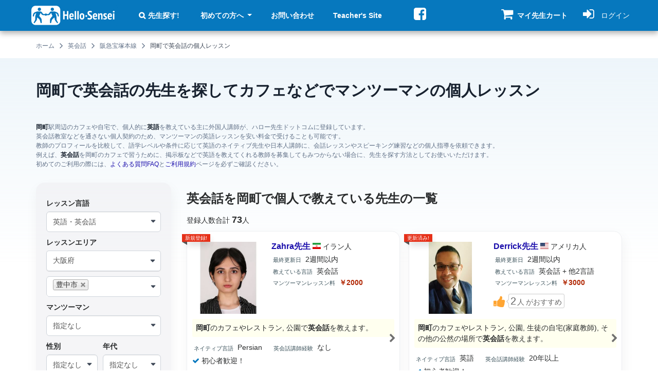

--- FILE ---
content_type: text/html; charset=utf-8
request_url: https://hello-sensei.com/%E8%AC%9B%E5%B8%AB%E7%B4%B9%E4%BB%8B/%E5%B2%A1%E7%94%BA/%E8%8B%B1%E8%AA%9E%E3%83%BB%E8%8B%B1%E4%BC%9A%E8%A9%B1
body_size: 30453
content:
<!DOCTYPE html>
<html lang="ja" dir="ltr">

<head profile="http://www.w3.org/1999/xhtml/vocab">
  <meta name="viewport" content="width=device-width, initial-scale=1.0">
  <!--[if IE]><![endif]-->
<link rel="dns-prefetch" href="//seal.cloudsecure.co.jp" />
<link rel="preconnect" href="//seal.cloudsecure.co.jp" />
<link rel="dns-prefetch" href="//fonts.gstatic.com" />
<link rel="preconnect" href="//fonts.gstatic.com" crossorigin="" />
<link rel="dns-prefetch" href="//ajax.googleapis.com" />
<link rel="preconnect" href="//ajax.googleapis.com" />
<meta http-equiv="Content-Type" content="text/html; charset=utf-8" />
<script type="application/ld+json">{"@context":"http://schema.org","@type":"BreadcrumbList","itemListElement":[{"@type":"ListItem","position":0,"item":{"@id":"https://hello-sensei.com/","name":"\u30db\u30fc\u30e0"}},{"@type":"ListItem","position":1,"item":{"@id":"https://hello-sensei.com/%E8%AC%9B%E5%B8%AB%E7%B4%B9%E4%BB%8B/%E8%8B%B1%E8%AA%9E%E3%83%BB%E8%8B%B1%E4%BC%9A%E8%A9%B1","name":"\u82f1\u4f1a\u8a71"}},{"@type":"ListItem","position":2,"item":{"@id":"https://hello-sensei.com/%E8%AC%9B%E5%B8%AB%E7%B4%B9%E4%BB%8B/%E9%98%AA%E6%80%A5%E5%AE%9D%E5%A1%9A%E6%9C%AC%E7%B7%9A/%E8%8B%B1%E8%AA%9E%E3%83%BB%E8%8B%B1%E4%BC%9A%E8%A9%B1","name":"\u962a\u6025\u5b9d\u585a\u672c\u7dda"}},{"@type":"ListItem","position":3,"item":{"@id":"https://hello-sensei.com/%E8%AC%9B%E5%B8%AB%E7%B4%B9%E4%BB%8B/%E5%B2%A1%E7%94%BA/%E8%8B%B1%E8%AA%9E%E3%83%BB%E8%8B%B1%E4%BC%9A%E8%A9%B1","name":"\u5ca1\u753a\u3067\u82f1\u4f1a\u8a71\u306e\u500b\u4eba\u30ec\u30c3\u30b9\u30f3"}}]}</script>
<meta name="description" content="英語・英会話講師を岡町で見つけてカフェや自宅でプライベートレッスン、個人契約のため安い英会話教室よりもさらに格安でのマンツーマンレッスンも可能。アメリカ人やイギリス人をはじめ英語圏のネイティブ先生も多数登録中！" />
<link rel="canonical" href="https://hello-sensei.com/%E8%AC%9B%E5%B8%AB%E7%B4%B9%E4%BB%8B/%E5%B2%A1%E7%94%BA/%E8%8B%B1%E8%AA%9E%E3%83%BB%E8%8B%B1%E4%BC%9A%E8%A9%B1" />
<meta name="thumbnail" content="https://hello-sensei.com/sites/default/files/images_global/logo_square.png" />
<link rel="shortcut icon" href="https://hello-sensei.com/sites/default/files/favicon/favicon.ico" type="image/vnd.microsoft.icon" />
<link rel="mask-icon" href="https://hello-sensei.com/sites/default/files/images_global/logo_square.svg" color="#0678be" />
<link rel="icon" href="https://hello-sensei.com/sites/default/files/favicon/favicon-16x16.png" sizes="16x16" />
<link rel="icon" href="https://hello-sensei.com/sites/default/files/favicon/favicon-32x32.png" sizes="32x32" />
<link rel="icon" href="https://hello-sensei.com/sites/default/files/favicon/favicon-96x96.png" sizes="96x96" />
<link rel="icon" href="https://hello-sensei.com/sites/default/files/favicon/android-icon-192x192.png" sizes="192x192" />
<link rel="apple-touch-icon" href="https://hello-sensei.com/sites/default/files/favicon/apple-icon-60x60.png" />
<link rel="apple-touch-icon" href="https://hello-sensei.com/sites/default/files/favicon/apple-icon-72x72.png" sizes="72x72" />
<link rel="apple-touch-icon" href="https://hello-sensei.com/sites/default/files/favicon/apple-icon-76x76.png" sizes="76x76" />
<link rel="apple-touch-icon" href="https://hello-sensei.com/sites/default/files/favicon/apple-icon-114x114.png" sizes="114x114" />
<link rel="apple-touch-icon" href="https://hello-sensei.com/sites/default/files/favicon/apple-icon-120x120.png" sizes="120x120" />
<link rel="apple-touch-icon" href="https://hello-sensei.com/sites/default/files/favicon/apple-icon-144x144.png" sizes="144x144" />
<link rel="apple-touch-icon" href="https://hello-sensei.com/sites/default/files/favicon/apple-icon-152x152.png" sizes="152x152" />
<link rel="apple-touch-icon" href="https://hello-sensei.com/sites/default/files/favicon/apple-icon-180x180.png" sizes="180x180" />
<link rel="apple-touch-icon-precomposed" href="https://hello-sensei.com/sites/default/files/favicon/apple-icon-57x57.png" />
  <title>岡町の英会話の先生を探して個人レッスン【ハロー先生ドットコム】</title>
    <link rel="preload" href="/sites/all/themes/bootstrap4_hs/fonts/fontawesome-webfont.woff2?v=4.7.0" as="font" type="font/woff2" crossorigin>
    <link type="text/css" rel="stylesheet" href="/sites/default/files/advagg_css/css__qpuNgRygHvrffYiEng1q4jgAVmFdAxoBJYXQX63F8aE__8aEm554R03SzK_hGaCSB_tb0FYr5MjyqS7yaKoL6Yvo__cFGa1jZO4IGzHnGMGu_9gRQMxzjSlHdoNrlOnI_JY9o.css" media="all" />
    <script type="text/javascript">
<!--//--><![CDATA[//><!--
;function advagg_fallback(e){var t=document.getElementsByTagName('head')[0],a=document.createElement('script');a.src=e;a.type='text/javascript';t.appendChild(a)};
//--><!]]>
</script>
</head>
<body class="html not-front not-logged-in one-sidebar sidebar-first page-講師紹介 page-講師紹介-岡町 page-講師紹介-岡町-英語・英会話 teacher-list-view-english-okamachi teacher-list-view-page-1 i18n-ja role-anonymous-user body-views-teacher_list_view" >
  <div id="skip-link">
    <a href="#main-content" class="element-invisible element-focusable">メインコンテンツに移動</a>
  </div>
    <div class="region region-page-top">
    <noscript aria-hidden="true"><iframe src="https://www.googletagmanager.com/ns.html?id=GTM-MNJWMZ5" height="0" width="0" style="display:none;visibility:hidden" title="Google Tag Manager">Google Tag Manager</iframe></noscript>  </div>
  <!DOCTYPE html PUBLIC "-//W3C//DTD HTML 4.0 Transitional//EN" "http://www.w3.org/TR/REC-html40/loose.dtd">
<html><head><meta http-equiv="content-type" content="text/html; charset=utf-8"></head><body><div id="page-wrapper">
  <div class="main-wrap">
    <div class="main-top">
      <header id="navbar" role="banner">
    <div class="container-fluid">
        <div class="container">
            <div class="header-region-wrap">

                                    <div class="header-region header-first">
                          <div class="region region-header-first">
    <section id="block-block-1" class="block block-block clearfix">

      
    <a href="/" title="英会話、語学教師の検索サイト Hello-Sensei.com"><img src="/sites/default/files/images_global/logo.svg" alt="個人の英会話講師、語学教師の検索サイト Hello-Sensei.com" width="341" height="98"></a>
</section>
  </div>
                    </div>
                
                                    <div class="header-region header-second navbar-collapse collapse" id="navbar-collapse">
                        <nav class="naw-wrap" role="navigation">
                                                                                                                      <div class="region region-header-second">
    <div id="block-menu-menu-student-header-m-anonymous" class="block block-menu">

    
  <div class="content">
    <ul class="menu nav"><li class="first leaf"><a href="/search" class="search-link">先生探す!</a></li>
<li class="expanded dropdown"><a href="/introduction" class="dropdown-toggle" data-toggle="dropdown">初めての方へ <span class="caret"></span></a><ul class="dropdown-menu"><li class="first leaf"><a href="/faq">よくある質問 FAQ</a></li>
<li class="leaf"><a href="/%E3%81%94%E5%88%A9%E7%94%A8%E6%96%99%E9%87%91" class="yen-link">ご利用料金</a></li>
<li class="leaf"><a href="/%E4%BD%BF%E3%81%84%E6%96%B9">使い方</a></li>
<li class="leaf"><a href="/%E9%80%A3%E7%B5%A1%E3%82%B5%E3%83%B3%E3%83%97%E3%83%AB%E3%83%A1%E3%83%BC%E3%83%AB">メール例 (レッスン依頼)</a></li>
<li class="leaf"><a href="/%E4%BA%A4%E6%B8%89%E3%82%B5%E3%83%B3%E3%83%97%E3%83%AB%E3%83%A1%E3%83%BC%E3%83%AB">メール例 (交渉・相談)</a></li>
<li class="last leaf"><a href="/tos">ご利用規約</a></li>
</ul></li>
<li class="leaf"><a href="/contact">お問い合わせ</a></li>
<li class="last leaf"><a href="https://hello-sensei.com/en/sensei">Teacher's Site</a></li>
</ul>  </div>
</div>
<div id="block-block-8" class="block block-block d-none d-lg-block">

    
  <div class="content">
    <p><a href="https://www.facebook.com/h.sensei" title="ハロー先生ドットコムのfacebookページへ" class="social-link social-twitter"><i class="fa fa-facebook-square fa-2x"></i></a></p>
  </div>
</div>
  </div>
                                                    </nav>
                    </div>
                
                                    <div class="header-region header-third">
                          <div class="region region-header-third">
    <div id="block-uc-ajax-cart-hs-uc-ajax-cart-hs" class="block block-uc-ajax-cart-hs block-uc-cart block-uc-ajax-cart-alt">

    
  <div class="content">
    <div class="uc-ajax-cart-alt-cart"><div id="cart-block-contents-ajax" class="temp-cart">
  <a title="マイ先生カートの中身を見る 連絡先入手のお申込みはこちらから" href="/cart">
      <span class="shopping-cart-icon">
        <i class="fa fa-shopping-cart" aria-hidden="true">
        </i>
              </span>
      <span class="cart-tip-text tip-text">マイ先生カート</span>
  </a>
</div>
</div>  </div>
</div>
  </div>
                    </div>
                

                                  <div class="header-region header-fourth">
                        <div class="region region-header-fourth">
    <div id="block-user-account-block-student-account" class="block block-user-account-block">

    
  <div class="content">
      <a href="/user" title="ログインページへ">
    <i class="fa fa-sign-in" aria-hidden="true"></i>
    <span class="tip-text">ログイン</span>
  </a>
  </div>
</div>
  </div>
                  </div>
                

                                    <div class="header-region header-mobile-menu">
                        <div class="region region-header-menu-toggle">
                            <button type="button" id="navbar-toggle" class="navbar-toggle collapsed" data-toggle="collapse" data-target="#navbar-collapse">
                                <span class="icon-bar-wrap">
                                    <span class="icon-bar"></span>
                                    <span class="icon-bar"></span>
                                    <span class="icon-bar"></span>
                                </span>
                                <span class="tip-text">メニュー</span>
                            </button>
                        </div>
                    </div>
                
            </div>
        </div>
    </div>
</header>
                        
      <div class="teacher-list-description">
        <div class="fixed-bg english">
          <div class="container-fluid">

          </div>
        </div>
        <div class="container">
          <div class="row">
                            <div class="region region-breadcrumb">
    <div id="block-breadcrumb-hs-breadcrumb-hs" class="block block-breadcrumb-hs">

    
  <div class="content">
    <span class="element-invisible"></span><div class="breadcrumb"><span><a href="/">ホーム</a><i class="fa fa-angle-right"></i></span><span><a href="/%E8%AC%9B%E5%B8%AB%E7%B4%B9%E4%BB%8B/%E8%8B%B1%E8%AA%9E%E3%83%BB%E8%8B%B1%E4%BC%9A%E8%A9%B1">英会話</a><i class="fa fa-angle-right"></i></span><span><a href="/%E8%AC%9B%E5%B8%AB%E7%B4%B9%E4%BB%8B/%E9%98%AA%E6%80%A5%E5%AE%9D%E5%A1%9A%E6%9C%AC%E7%B7%9A/%E8%8B%B1%E8%AA%9E%E3%83%BB%E8%8B%B1%E4%BC%9A%E8%A9%B1">阪急宝塚本線</a><i class="fa fa-angle-right"></i></span><span>岡町で英会話の個人レッスン</span></div>  </div>
</div>
  </div>
                      </div>
        </div>
        <div class="container-fluid background-desktop">
          <div class="container">
            <div class="row">
              <div id="main-content" role="main" tabindex="-1" class="page-header__wrapper">
                                                  <h1 class="page-header">岡町で英会話の先生を探してカフェなどでマンツーマンの個人レッスン</h1>
                                                
                
                
                <div class="page_description">
                  <strong>岡町</strong>駅周辺のカフェや自宅で、個人的に<strong>英語</strong>を教えている主に外国人講師が、ハロー先生ドットコムに登録しています。<br>英会話教室などを通さない個人契約のため、マンツーマンの英語レッスンを安い料金で受けることも可能です。<br>教師のプロフィールを比較して、語学レベルや条件に応じて英語のネイティブ先生や日本人講師に、会話レッスンやスピーキング練習などの個人指導を依頼できます。<br>例えば、<strong>英会話</strong>を岡町のカフェで習うために、掲示板などで英語を教えてくれる教師を募集してもみつからない場合に、先生を探す方法としてお使いいただけます。<br>初めてのご利用の際には、<a href="/faq" title="よくある質問FAQ" target="_blank">よくある質問FAQ</a>と<a href="/tos" title="ご利用規約" target="_blank">ご利用規約</a>ページを必ずご確認ください。                </div>
              </div>
            </div>
          </div>
        </div>
      </div>

      <div class="main-container container-fluid">

        <div class="container">
          <div class="row">

                          <aside class="col-sm-12 col-lg-3 col-xs-12 col-12 sidebar-first--wrapper" role="complementary">
                  <div class="region region-sidebar-first">
    <div id="block-views-search-modal-exposed-filter-views-search-modal" class="block block-views-search-modal-exposed-filter">

    <h2 class="block-title"><none></none></h2>
  
  <div class="content">
      <div class="search-form-wrap search-form-wrap-mobile" data-toggle="modal" data-target="#exposed-filters">
    <div class="search-form-wrap search-form-wrap-mobile--inner">
      <div class="btn views-search-toggle-modal">
            <span class="views-search-toggle-modal-inner">
                <span class="views-search-modal-exposed-filter views-search-modal_exposed-filter-block-teacher-list">
                    <span class="exposed-filter-list">
                        <span class="exposed-filter-list-row">
                                                          <span class="exposed-filter-list-item language"><i class="icon icon-language"> </i> 英語・英会話</span>
                                                                                  <span class="exposed-filter-list-item area"><i class="icon icon-area"> </i> 豊中市</span>
                                                  </span>
                    </span>
                </span>
            </span>
      </div>
      <div class="search-non-button--wrap">
        <span class="views-search-modal-exposed-filter-submit btn pink-btn search-non-button"><i class="icon icon-search-white"> </i> <span>条件変更</span></span>
      </div>
    </div>
  </div>
  </div>
</div>
<section id="block-views-exp-search-page-area" class="block block-views clearfix">

          <div class="search-form-wrap">
        <div id="search-form-container">
          <form class="views-search-modal-exposed-filter" action="/search" method="get" id="views-exposed-form-search-page-area" accept-charset="UTF-8"><div><div class="modal" id="exposed-filters">
  <div class="modal-dialog">
    <div class="modal-content">
      <div class="modal-header">
        <button type="button" class="close" data-dismiss="modal" aria-hidden="true">
          <svg width="14" height="14" viewbox="0 0 14 14" fill="none" xmlns="http://www.w3.org/2000/svg">
            <path d="M13.6899 0.320713C13.5917 0.222272 13.475 0.144172 13.3465 0.090885C13.2181 0.0375978 13.0803
            0.010169 12.9413 0.010169C12.8022 0.010169 12.6645 0.0375978 12.536 0.090885C12.4076 0.144172 12.2909
            0.222272 12.1926 0.320713L7 5.50274L1.80736 0.310093C1.70905 0.211782 1.59233 0.133796 1.46388
            0.0805904C1.33543 0.0273845 1.19776 1.03588e-09 1.05873 0C0.919692 -1.03588e-09 0.78202 0.0273845
            0.653569 0.0805904C0.525118 0.133796 0.408405 0.211782 0.310093 0.310093C0.211782 0.408405 0.133796
            0.525118 0.0805904 0.653569C0.0273845 0.78202 -1.03588e-09 0.919692 0 1.05873C1.03588e-09 1.19776
            0.0273845 1.33543 0.0805904 1.46388C0.133796 1.59233 0.211782 1.70905 0.310093 1.80736L5.50274 7L0.310093
            12.1926C0.211782 12.291 0.133796 12.4077 0.0805904 12.5361C0.0273845 12.6646 0 12.8022 0 12.9413C0 13.0803
            0.0273845 13.218 0.0805904 13.3464C0.133796 13.4749 0.211782 13.5916 0.310093 13.6899C0.408405
            13.7882 0.525118 13.8662 0.653569 13.9194C0.78202 13.9726 0.919692 14 1.05873 14C1.19776 14 1.33543
            13.9726 1.46388 13.9194C1.59233 13.8662 1.70905 13.7882 1.80736 13.6899L7 8.49726L12.1926 13.6899C12.291
            13.7882 12.4077 13.8662 12.5361 13.9194C12.6646 13.9726 12.8022 14 12.9413 14C13.0803 14 13.218 13.9726
            13.3464 13.9194C13.4749 13.8662 13.5916 13.7882 13.6899 13.6899C13.7882 13.5916 13.8662 13.4749 13.9194
            13.3464C13.9726 13.218 14 13.0803 14 12.9413C14 12.8022 13.9726 12.6646 13.9194 12.5361C13.8662 12.4077
            13.7882 12.291 13.6899 12.1926L8.49726 7L13.6899 1.80736C14.0934 1.40384 14.0934 0.724231 13.6899 0.320713Z" fill="white"></path>
          </svg>
        </button>
        <h4 class="modal-title" id="filterLabel">検索条件</h4>
      </div>
      <div class="modal-body">
      </div>
    </div>
  </div>
</div>
<div class="views-search-modal-exposed-filter-form">
  <div class="views-exposed-form">
    <div class="views-exposed-widgets clearfix">
              <div id="edit-language-wrapper" class="views-exposed-widget views-widget-filter-tid">
                      <label for="edit-language">
              レッスン言語            </label>
                              <div class="views-widget">
            <div class="form-item form-item-language form-type-select form-group"><select id="edit-language" name="language" class="form-select"><option value="All">指定なし</option><option value="1183" selected>英語・英会話</option><option value="1184">中国語（北京語）</option><option value="1244">中国語（広東語）</option><option value="1193">韓国語</option><option value="1185">フランス語</option><option value="1186">スペイン語</option><option value="1194">ドイツ語</option><option value="1188">イタリア語</option><option value="1248">ポルトガル語</option><option value="1187">ロシア語</option><option value="1245">タイ語</option><option value="1246">ベトナム語</option><option value="1247">インドネシア語</option><option value="5216">ミャンマー語（ビルマ語）</option><option value="5217">フィリピン語（タガログ語）</option><option value="1196">アラビア語</option></select></div>          </div>
                  </div>
              <div id="edit-area-wrapper" class="views-exposed-widget views-widget-filter-views_search_filter_hs_term_node_tid_depth">
                      <label for="edit-area">
              レッスンエリア            </label>
                              <div class="views-widget">
            <div class="form-item form-item-area form-type-select form-group"><select class="element-invisible shs-enabled form-select" multiple name="area[]" id="edit-area" size="9"><option value="All">指定なし</option><option value="95">仙台市</option><option value="1">北海道</option><option value="630">名古屋市</option><option value="697">大津市</option><option value="2">札幌市</option><option value="675">津市</option><option value="71">盛岡市</option><option value="52">青森市</option><option value="601">静岡市</option><option value="3">函館市</option><option value="676">四日市市</option><option value="72">宮古市</option><option value="53">弘前市</option><option value="698">彦根市</option><option value="602">浜松市</option><option value="96">石巻市</option><option value="631">豊橋市</option><option value="677">伊勢市</option><option value="54">八戸市</option><option value="97">塩竈市</option><option value="73">大船渡市</option><option value="4">小樽市</option><option value="632">岡崎市</option><option value="603">沼津市</option><option value="699">長浜市</option><option value="633">一宮市</option><option value="5">旭川市</option><option value="678">松阪市</option><option value="98">気仙沼市</option><option value="604">熱海市</option><option value="74">花巻市</option><option value="700">近江八幡市</option><option value="55">黒石市</option><option value="605">三島市</option><option value="56">五所川原市</option><option value="75">北上市</option><option value="6">室蘭市</option><option value="679">桑名市</option><option value="634">瀬戸市</option><option value="99">白石市</option><option value="701">草津市</option><option value="76">久慈市</option><option value="57">十和田市</option><option value="635">半田市</option><option value="100">名取市</option><option value="702">守山市</option><option value="606">富士宮市</option><option value="7">釧路市</option><option value="680">鈴鹿市</option><option value="58">三沢市</option><option value="607">伊東市</option><option value="681">名張市</option><option value="8">帯広市</option><option value="636">春日井市</option><option value="703">栗東市</option><option value="101">角田市</option><option value="77">遠野市</option><option value="59">むつ市</option><option value="78">一関市</option><option value="9">北見市</option><option value="102">多賀城市</option><option value="682">尾鷲市</option><option value="608">島田市</option><option value="704">甲賀市</option><option value="637">豊川市</option><option value="60">つがる市</option><option value="683">亀山市</option><option value="10">夕張市</option><option value="609">富士市</option><option value="103">岩沼市</option><option value="638">津島市</option><option value="705">野洲市</option><option value="79">陸前高田市</option><option value="11">岩見沢市</option><option value="61">平川市</option><option value="706">湖南市</option><option value="104">登米市</option><option value="639">碧南市</option><option value="610">磐田市</option><option value="80">釜石市</option><option value="684">鳥羽市</option><option value="81">二戸市</option><option value="640">刈谷市</option><option value="62">東津軽郡</option><option value="105">栗原市</option><option value="611">焼津市</option><option value="685">熊野市</option><option value="12">網走市</option><option value="707">高島市</option><option value="686">いなべ市</option><option value="82">八幡平市</option><option value="612">掛川市</option><option value="106">東松島市</option><option value="708">東近江市</option><option value="13">留萌市</option><option value="63">西津軽郡</option><option value="641">豊田市</option><option value="64">中津軽郡</option><option value="107">大崎市</option><option value="83">奥州市</option><option value="642">安城市</option><option value="687">志摩市</option><option value="709">米原市</option><option value="14">苫小牧市</option><option value="613">藤枝市</option><option value="688">伊賀市</option><option value="108">刈田郡</option><option value="65">南津軽郡</option><option value="84">岩手郡</option><option value="614">御殿場市</option><option value="15">稚内市</option><option value="710">蒲生郡</option><option value="643">西尾市</option><option value="66">北津軽郡</option><option value="711">愛知郡(滋賀県)</option><option value="109">柴田郡</option><option value="689">桑名郡</option><option value="85">紫波郡</option><option value="16">美唄市</option><option value="644">蒲郡市</option><option value="615">袋井市</option><option value="67">上北郡</option><option value="616">下田市</option><option value="110">伊具郡</option><option value="86">和賀郡</option><option value="690">員弁郡</option><option value="712">犬上郡</option><option value="645">犬山市</option><option value="17">芦別市</option><option value="691">三重郡</option><option value="68">下北郡</option><option value="111">亘理郡</option><option value="646">常滑市</option><option value="18">江別市</option><option value="87">胆沢郡</option><option value="617">裾野市</option><option value="69">三戸郡</option><option value="692">多気郡</option><option value="112">宮城郡</option><option value="647">江南市</option><option value="618">湖西市</option><option value="88">西磐井郡</option><option value="19">赤平市</option><option value="619">伊豆市</option><option value="648">小牧市</option><option value="693">度会郡</option><option value="89">気仙郡</option><option value="20">紋別市</option><option value="113">黒川郡</option><option value="90">上閉伊郡</option><option value="114">加美郡</option><option value="694">北牟婁郡</option><option value="21">士別市</option><option value="620">御前崎市</option><option value="649">稲沢市</option><option value="91">下閉伊郡</option><option value="695">南牟婁郡</option><option value="22">名寄市</option><option value="650">新城市</option><option value="621">菊川市</option><option value="115">遠田郡</option><option value="23">三笠市</option><option value="92">九戸郡</option><option value="622">伊豆の国市</option><option value="651">東海市</option><option value="116">牡鹿郡</option><option value="93">二戸郡</option><option value="652">大府市</option><option value="117">本吉郡</option><option value="24">根室市</option><option value="623">牧之原市</option><option value="25">千歳市</option><option value="653">知多市</option><option value="624">賀茂郡</option><option value="26">滝川市</option><option value="625">田方郡</option><option value="654">知立市</option><option value="655">尾張旭市</option><option value="27">砂川市</option><option value="626">駿東郡</option><option value="627">榛原郡</option><option value="28">歌志内市</option><option value="656">高浜市</option><option value="628">周智郡</option><option value="657">岩倉市</option><option value="29">深川市</option><option value="30">富良野市</option><option value="658">豊明市</option><option value="659">日進市</option><option value="31">登別市</option><option value="32">恵庭市</option><option value="660">田原市</option><option value="33">伊達市(北海道)</option><option value="661">愛西市</option><option value="34">北広島市</option><option value="662">清須市</option><option value="663">北名古屋市</option><option value="35">石狩市</option><option value="36">北斗市</option><option value="664">弥富市</option><option value="665">みよし市</option><option value="37">石狩振興局</option><option value="666">あま市</option><option value="38">渡島総合振興局</option><option value="39">檜山振興局</option><option value="5218">長久手市</option><option value="40">後志総合振興局</option><option value="667">愛知郡(愛知県)</option><option value="41">空知総合振興局</option><option value="668">西春日井郡</option><option value="42">上川総合振興局</option><option value="669">丹羽郡</option><option value="670">海部郡(愛知県)</option><option value="43">留萌振興局</option><option value="44">宗谷総合振興局</option><option value="671">知多郡</option><option value="45">オホーツク総合振興局</option><option value="672">額田郡</option><option value="673">北設楽郡</option><option value="46">胆振総合振興局</option><option value="47">日高振興局</option><option value="48">十勝総合振興局</option><option value="49">釧路総合振興局</option><option value="50">根室振興局</option><option value="51">青森県</option><option value="70">岩手県</option><option value="94">宮城県</option><option value="118">秋田県</option><option value="119">秋田市</option><option value="120">能代市</option><option value="121">横手市</option><option value="122">大館市</option><option value="123">男鹿市</option><option value="124">湯沢市</option><option value="125">鹿角市</option><option value="126">由利本荘市</option><option value="127">潟上市</option><option value="128">大仙市</option><option value="129">北秋田市</option><option value="130">にかほ市</option><option value="131">仙北市</option><option value="132">鹿角郡</option><option value="133">北秋田郡</option><option value="134">山本郡</option><option value="135">南秋田郡</option><option value="136">仙北郡</option><option value="138">山形県</option><option value="137">雄勝郡</option><option value="139">山形市</option><option value="140">米沢市</option><option value="141">鶴岡市</option><option value="142">酒田市</option><option value="143">新庄市</option><option value="144">寒河江市</option><option value="145">上山市</option><option value="146">村山市</option><option value="147">長井市</option><option value="148">天童市</option><option value="149">東根市</option><option value="150">尾花沢市</option><option value="151">南陽市</option><option value="152">東村山郡</option><option value="153">西村山郡</option><option value="154">北村山郡</option><option value="155">最上郡</option><option value="156">東置賜郡</option><option value="157">西置賜郡</option><option value="158">東田川郡</option><option value="160">福島県</option><option value="159">飽海郡</option><option value="161">福島市</option><option value="162">会津若松市</option><option value="163">郡山市</option><option value="164">いわき市</option><option value="165">白河市</option><option value="166">須賀川市</option><option value="167">喜多方市</option><option value="168">相馬市</option><option value="169">二本松市</option><option value="170">田村市</option><option value="171">南相馬市</option><option value="172">伊達市(福島県)</option><option value="173">本宮市</option><option value="174">伊達郡</option><option value="175">安達郡</option><option value="176">岩瀬郡</option><option value="177">南会津郡</option><option value="178">耶麻郡</option><option value="179">河沼郡</option><option value="180">大沼郡</option><option value="181">西白河郡</option><option value="182">東白川郡</option><option value="183">石川郡</option><option value="184">田村郡</option><option value="185">双葉郡</option><option value="186">相馬郡</option><option value="187">茨城県</option><option value="188">水戸市</option><option value="189">日立市</option><option value="190">土浦市</option><option value="191">古河市</option><option value="192">石岡市</option><option value="193">結城市</option><option value="194">龍ヶ崎市</option><option value="195">下妻市</option><option value="196">常総市</option><option value="197">常陸太田市</option><option value="198">高萩市</option><option value="199">北茨城市</option><option value="200">笠間市</option><option value="201">取手市</option><option value="202">牛久市</option><option value="203">つくば市</option><option value="204">ひたちなか市</option><option value="205">鹿嶋市</option><option value="206">潮来市</option><option value="207">守谷市</option><option value="208">常陸大宮市</option><option value="209">那珂市</option><option value="210">筑西市</option><option value="211">坂東市</option><option value="212">稲敷市</option><option value="213">かすみがうら市</option><option value="214">桜川市</option><option value="215">神栖市</option><option value="216">行方市</option><option value="217">鉾田市</option><option value="218">つくばみらい市</option><option value="219">小美玉市</option><option value="220">東茨城郡</option><option value="221">那珂郡</option><option value="222">久慈郡</option><option value="223">稲敷郡</option><option value="224">結城郡</option><option value="225">猿島郡</option><option value="226">北相馬郡</option><option value="227">栃木県</option><option value="228">宇都宮市</option><option value="229">足利市</option><option value="230">栃木市</option><option value="231">佐野市</option><option value="232">鹿沼市</option><option value="233">日光市</option><option value="234">小山市</option><option value="235">真岡市</option><option value="236">大田原市</option><option value="237">矢板市</option><option value="238">那須塩原市</option><option value="239">さくら市</option><option value="240">那須烏山市</option><option value="241">下野市</option><option value="242">河内郡</option><option value="243">芳賀郡</option><option value="244">下都賀郡</option><option value="245">塩谷郡</option><option value="247">群馬県</option><option value="246">那須郡</option><option value="248">前橋市</option><option value="249">高崎市</option><option value="250">桐生市</option><option value="251">伊勢崎市</option><option value="252">太田市</option><option value="253">沼田市</option><option value="254">館林市</option><option value="255">渋川市</option><option value="256">藤岡市</option><option value="257">富岡市</option><option value="258">安中市</option><option value="259">みどり市</option><option value="260">北群馬郡</option><option value="261">多野郡</option><option value="262">甘楽郡</option><option value="263">吾妻郡</option><option value="264">利根郡</option><option value="265">佐波郡</option><option value="267">埼玉県</option><option value="266">邑楽郡</option><option value="268">さいたま市</option><option value="269">川越市</option><option value="270">熊谷市</option><option value="271">川口市</option><option value="272">行田市</option><option value="273">秩父市</option><option value="274">所沢市</option><option value="275">飯能市</option><option value="276">加須市</option><option value="277">本庄市</option><option value="278">東松山市</option><option value="279">春日部市</option><option value="280">狭山市</option><option value="281">羽生市</option><option value="282">鴻巣市</option><option value="283">深谷市</option><option value="284">上尾市</option><option value="285">草加市</option><option value="286">越谷市</option><option value="287">蕨市</option><option value="288">戸田市</option><option value="289">入間市</option><option value="290">朝霞市</option><option value="291">志木市</option><option value="292">和光市</option><option value="293">新座市</option><option value="294">桶川市</option><option value="295">久喜市</option><option value="296">北本市</option><option value="297">八潮市</option><option value="298">富士見市</option><option value="299">三郷市</option><option value="300">蓮田市</option><option value="301">坂戸市</option><option value="302">幸手市</option><option value="303">鶴ヶ島市</option><option value="304">日高市</option><option value="305">吉川市</option><option value="306">ふじみ野市</option><option value="307">北足立郡</option><option value="308">入間郡</option><option value="309">比企郡</option><option value="310">秩父郡</option><option value="311">児玉郡</option><option value="312">大里郡</option><option value="313">南埼玉郡</option><option value="314">北葛飾郡</option><option value="315">千葉県</option><option value="316">千葉市</option><option value="317">銚子市</option><option value="318">市川市</option><option value="319">船橋市</option><option value="320">館山市</option><option value="321">木更津市</option><option value="322">松戸市</option><option value="323">野田市</option><option value="324">茂原市</option><option value="325">成田市</option><option value="326">佐倉市</option><option value="327">東金市</option><option value="328">旭市</option><option value="329">習志野市</option><option value="330">柏市</option><option value="331">勝浦市</option><option value="332">市原市</option><option value="333">流山市</option><option value="334">八千代市</option><option value="335">我孫子市</option><option value="336">鴨川市</option><option value="337">鎌ヶ谷市</option><option value="338">君津市</option><option value="339">富津市</option><option value="340">浦安市</option><option value="341">四街道市</option><option value="342">袖ヶ浦市</option><option value="343">八街市</option><option value="344">印西市</option><option value="345">白井市</option><option value="346">富里市</option><option value="347">南房総市</option><option value="348">匝瑳市</option><option value="349">香取市</option><option value="350">山武市</option><option value="351">いすみ市</option><option value="352">印旛郡</option><option value="353">香取郡</option><option value="354">山武郡</option><option value="355">長生郡</option><option value="356">夷隅郡</option><option value="357">安房郡</option><option value="358">東京都</option><option value="359">千代田区</option><option value="360">中央区</option><option value="361">港区</option><option value="362">新宿区</option><option value="363">文京区</option><option value="364">台東区</option><option value="365">墨田区</option><option value="366">江東区</option><option value="367">品川区</option><option value="368">目黒区</option><option value="369">大田区</option><option value="370">世田谷区</option><option value="371">渋谷区</option><option value="372">中野区</option><option value="373">杉並区</option><option value="374">豊島区</option><option value="375">北区</option><option value="376">荒川区</option><option value="377">板橋区</option><option value="378">練馬区</option><option value="379">足立区</option><option value="380">葛飾区</option><option value="381">江戸川区</option><option value="382">八王子市</option><option value="383">立川市</option><option value="384">武蔵野市</option><option value="385">三鷹市</option><option value="386">青梅市</option><option value="387">府中市(東京都)</option><option value="388">昭島市</option><option value="389">調布市</option><option value="390">町田市</option><option value="391">小金井市</option><option value="392">小平市</option><option value="393">日野市</option><option value="394">東村山市</option><option value="395">国分寺市</option><option value="396">国立市</option><option value="397">福生市</option><option value="398">狛江市</option><option value="399">東大和市</option><option value="400">清瀬市</option><option value="401">東久留米市</option><option value="402">武蔵村山市</option><option value="403">多摩市</option><option value="404">稲城市</option><option value="405">羽村市</option><option value="406">あきる野市</option><option value="407">西東京市</option><option value="408">西多摩郡</option><option value="409">大島支庁</option><option value="410">三宅支庁</option><option value="411">八丈支庁</option><option value="412">小笠原支庁</option><option value="413">神奈川県</option><option value="414">横浜市</option><option value="415">川崎市</option><option value="416">相模原市</option><option value="417">横須賀市</option><option value="418">平塚市</option><option value="419">鎌倉市</option><option value="420">藤沢市</option><option value="421">小田原市</option><option value="422">茅ヶ崎市</option><option value="423">逗子市</option><option value="424">三浦市</option><option value="425">秦野市</option><option value="426">厚木市</option><option value="427">大和市</option><option value="428">伊勢原市</option><option value="429">海老名市</option><option value="430">座間市</option><option value="431">南足柄市</option><option value="432">綾瀬市</option><option value="433">三浦郡</option><option value="434">高座郡</option><option value="435">中郡</option><option value="436">足柄上郡</option><option value="437">足柄下郡</option><option value="438">愛甲郡</option><option value="439">新潟県</option><option value="440">新潟市</option><option value="441">長岡市</option><option value="442">三条市</option><option value="443">柏崎市</option><option value="444">新発田市</option><option value="445">小千谷市</option><option value="446">加茂市</option><option value="447">十日町市</option><option value="448">見附市</option><option value="449">村上市</option><option value="450">燕市</option><option value="451">糸魚川市</option><option value="452">妙高市</option><option value="453">五泉市</option><option value="454">上越市</option><option value="455">阿賀野市</option><option value="456">佐渡市</option><option value="457">魚沼市</option><option value="458">南魚沼市</option><option value="459">胎内市</option><option value="460">北蒲原郡</option><option value="461">西蒲原郡</option><option value="462">南蒲原郡</option><option value="463">東蒲原郡</option><option value="464">三島郡(新潟県)</option><option value="465">南魚沼郡</option><option value="466">中魚沼郡</option><option value="467">刈羽郡</option><option value="469">富山県</option><option value="468">岩船郡</option><option value="470">富山市</option><option value="471">高岡市</option><option value="472">魚津市</option><option value="473">氷見市</option><option value="474">滑川市</option><option value="475">黒部市</option><option value="476">砺波市</option><option value="477">小矢部市</option><option value="478">南砺市</option><option value="479">射水市</option><option value="480">中新川郡</option><option value="481">下新川郡</option><option value="482">石川県</option><option value="483">金沢市</option><option value="484">七尾市</option><option value="485">小松市</option><option value="486">輪島市</option><option value="487">珠洲市</option><option value="488">加賀市</option><option value="489">羽咋市</option><option value="490">かほく市</option><option value="491">白山市</option><option value="492">能美市</option><option value="493">野々市市</option><option value="494">能美郡</option><option value="495">河北郡</option><option value="496">羽咋郡</option><option value="497">鹿島郡</option><option value="499">福井県</option><option value="498">鳳珠郡</option><option value="500">福井市</option><option value="501">敦賀市</option><option value="502">小浜市</option><option value="503">大野市</option><option value="504">勝山市</option><option value="505">鯖江市</option><option value="506">あわら市</option><option value="507">越前市</option><option value="508">坂井市</option><option value="509">吉田郡</option><option value="510">今立郡</option><option value="511">南条郡</option><option value="512">丹生郡</option><option value="513">三方郡</option><option value="514">大飯郡</option><option value="515">三方上中郡</option><option value="516">山梨県</option><option value="517">甲府市</option><option value="518">富士吉田市</option><option value="519">都留市</option><option value="520">山梨市</option><option value="521">大月市</option><option value="522">韮崎市</option><option value="523">南アルプス市</option><option value="524">北杜市</option><option value="525">甲斐市</option><option value="526">笛吹市</option><option value="527">上野原市</option><option value="528">甲州市</option><option value="529">中央市</option><option value="530">西八代郡</option><option value="531">南巨摩郡</option><option value="532">中巨摩郡</option><option value="533">南都留郡</option><option value="534">北都留郡</option><option value="535">長野県</option><option value="536">長野市</option><option value="537">松本市</option><option value="538">上田市</option><option value="539">岡谷市</option><option value="540">飯田市</option><option value="541">諏訪市</option><option value="542">須坂市</option><option value="543">小諸市</option><option value="544">伊那市</option><option value="545">駒ヶ根市</option><option value="546">中野市</option><option value="547">大町市</option><option value="548">飯山市</option><option value="549">茅野市</option><option value="550">塩尻市</option><option value="551">佐久市</option><option value="552">千曲市</option><option value="553">東御市</option><option value="554">安曇野市</option><option value="555">南佐久郡</option><option value="556">北佐久郡</option><option value="557">小県郡</option><option value="558">諏訪郡</option><option value="559">上伊那郡</option><option value="560">下伊那郡</option><option value="561">木曽郡</option><option value="562">東筑摩郡</option><option value="563">北安曇郡</option><option value="564">埴科郡</option><option value="565">上高井郡</option><option value="566">下高井郡</option><option value="567">上水内郡</option><option value="568">下水内郡</option><option value="569">岐阜県</option><option value="570">岐阜市</option><option value="571">大垣市</option><option value="572">高山市</option><option value="573">多治見市</option><option value="574">関市</option><option value="575">中津川市</option><option value="576">美濃市</option><option value="577">瑞浪市</option><option value="578">羽島市</option><option value="579">恵那市</option><option value="580">美濃加茂市</option><option value="581">土岐市</option><option value="582">各務原市</option><option value="583">可児市</option><option value="584">山県市</option><option value="585">瑞穂市</option><option value="586">飛騨市</option><option value="587">本巣市</option><option value="588">郡上市</option><option value="589">下呂市</option><option value="590">海津市</option><option value="591">羽島郡</option><option value="592">養老郡</option><option value="593">不破郡</option><option value="594">安八郡</option><option value="595">揖斐郡</option><option value="596">本巣郡</option><option value="597">加茂郡</option><option value="598">可児郡</option><option value="599">大野郡</option><option value="600">静岡県</option><option value="629">愛知県</option><option value="674">三重県</option><option value="696">滋賀県</option><option value="713">京都府</option><option value="714">京都市</option><option value="715">福知山市</option><option value="716">舞鶴市</option><option value="717">綾部市</option><option value="718">宇治市</option><option value="719">宮津市</option><option value="720">亀岡市</option><option value="721">城陽市</option><option value="722">向日市</option><option value="723">長岡京市</option><option value="724">八幡市</option><option value="725">京田辺市</option><option value="726">京丹後市</option><option value="727">南丹市</option><option value="728">木津川市</option><option value="729">乙訓郡</option><option value="730">久世郡</option><option value="731">綴喜郡</option><option value="732">相楽郡</option><option value="733">船井郡</option><option value="734">与謝郡</option><option value="735" selected>大阪府</option><option value="736">大阪市</option><option value="737">堺市</option><option value="738">岸和田市</option><option value="739" selected>豊中市</option><option value="740">池田市</option><option value="741">吹田市</option><option value="742">泉大津市</option><option value="743">高槻市</option><option value="744">貝塚市</option><option value="745">守口市</option><option value="746">枚方市</option><option value="747">茨木市</option><option value="748">八尾市</option><option value="749">泉佐野市</option><option value="750">富田林市</option><option value="751">寝屋川市</option><option value="752">河内長野市</option><option value="753">松原市</option><option value="754">大東市</option><option value="755">和泉市</option><option value="756">箕面市</option><option value="757">柏原市</option><option value="758">羽曳野市</option><option value="759">門真市</option><option value="760">摂津市</option><option value="761">高石市</option><option value="762">藤井寺市</option><option value="763">東大阪市</option><option value="764">泉南市</option><option value="765">四條畷市</option><option value="766">交野市</option><option value="767">大阪狭山市</option><option value="768">阪南市</option><option value="769">三島郡(大阪府)</option><option value="770">豊能郡</option><option value="771">泉北郡</option><option value="772">泉南郡</option><option value="773">南河内郡</option><option value="774">兵庫県</option><option value="775">神戸市</option><option value="776">姫路市</option><option value="777">尼崎市</option><option value="778">明石市</option><option value="779">西宮市</option><option value="780">洲本市</option><option value="781">芦屋市</option><option value="782">伊丹市</option><option value="783">相生市</option><option value="784">豊岡市</option><option value="785">加古川市</option><option value="786">赤穂市</option><option value="787">西脇市</option><option value="788">宝塚市</option><option value="789">三木市</option><option value="790">高砂市</option><option value="791">川西市</option><option value="792">小野市</option><option value="793">三田市</option><option value="794">加西市</option><option value="795">篠山市</option><option value="796">養父市</option><option value="797">丹波市</option><option value="798">南あわじ市</option><option value="799">朝来市</option><option value="800">淡路市</option><option value="801">宍粟市</option><option value="802">加東市</option><option value="803">たつの市</option><option value="804">川辺郡</option><option value="805">多可郡</option><option value="806">加古郡</option><option value="807">神崎郡</option><option value="808">揖保郡</option><option value="809">赤穂郡</option><option value="810">佐用郡</option><option value="811">美方郡</option><option value="812">奈良県</option><option value="813">奈良市</option><option value="814">大和高田市</option><option value="815">大和郡山市</option><option value="816">天理市</option><option value="817">橿原市</option><option value="818">桜井市</option><option value="819">五條市</option><option value="820">御所市</option><option value="821">生駒市</option><option value="822">香芝市</option><option value="823">葛城市</option><option value="824">宇陀市</option><option value="825">山辺郡</option><option value="826">生駒郡</option><option value="827">磯城郡</option><option value="828">宇陀郡</option><option value="829">高市郡</option><option value="830">北葛城郡</option><option value="831">吉野郡</option><option value="832">和歌山県</option><option value="833">和歌山市</option><option value="834">海南市</option><option value="835">橋本市</option><option value="836">有田市</option><option value="837">御坊市</option><option value="838">田辺市</option><option value="839">新宮市</option><option value="840">紀の川市</option><option value="841">岩出市</option><option value="842">海草郡</option><option value="843">伊都郡</option><option value="844">有田郡</option><option value="845">日高郡</option><option value="846">西牟婁郡</option><option value="847">東牟婁郡</option><option value="848">鳥取県</option><option value="849">鳥取市</option><option value="850">米子市</option><option value="851">倉吉市</option><option value="852">境港市</option><option value="853">岩美郡</option><option value="854">八頭郡</option><option value="855">東伯郡</option><option value="856">西伯郡</option><option value="857">日野郡</option><option value="858">島根県</option><option value="859">松江市</option><option value="860">浜田市</option><option value="861">出雲市</option><option value="862">益田市</option><option value="863">大田市</option><option value="864">安来市</option><option value="865">江津市</option><option value="866">雲南市</option><option value="867">仁多郡</option><option value="868">飯石郡</option><option value="869">邑智郡</option><option value="870">鹿足郡</option><option value="871">隠岐郡</option><option value="872">岡山県</option><option value="873">岡山市</option><option value="874">倉敷市</option><option value="875">津山市</option><option value="876">玉野市</option><option value="877">笠岡市</option><option value="878">井原市</option><option value="879">総社市</option><option value="880">高梁市</option><option value="881">新見市</option><option value="882">備前市</option><option value="883">瀬戸内市</option><option value="884">赤磐市</option><option value="885">真庭市</option><option value="886">美作市</option><option value="887">浅口市</option><option value="888">和気郡</option><option value="889">都窪郡</option><option value="890">浅口郡</option><option value="891">小田郡</option><option value="892">真庭郡</option><option value="893">苫田郡</option><option value="894">勝田郡</option><option value="895">英田郡</option><option value="896">久米郡</option><option value="897">加賀郡</option><option value="898">広島県</option><option value="899">広島市</option><option value="900">呉市</option><option value="901">竹原市</option><option value="902">三原市</option><option value="903">尾道市</option><option value="904">福山市</option><option value="905">府中市(広島県)</option><option value="906">三次市</option><option value="907">庄原市</option><option value="908">大竹市</option><option value="909">東広島市</option><option value="910">廿日市市</option><option value="911">安芸高田市</option><option value="912">江田島市</option><option value="913">安芸郡(広島県)</option><option value="914">山県郡</option><option value="915">豊田郡</option><option value="916">世羅郡</option><option value="917">神石郡</option><option value="918">山口県</option><option value="919">下関市</option><option value="920">宇部市</option><option value="921">山口市</option><option value="922">萩市</option><option value="923">防府市</option><option value="924">下松市</option><option value="925">岩国市</option><option value="926">光市</option><option value="927">長門市</option><option value="928">柳井市</option><option value="929">美祢市</option><option value="930">周南市</option><option value="931">山陽小野田市</option><option value="932">大島郡(山口県)</option><option value="933">玖珂郡</option><option value="934">熊毛郡(山口県)</option><option value="935">阿武郡</option><option value="936">徳島県</option><option value="937">徳島市</option><option value="938">鳴門市</option><option value="939">小松島市</option><option value="940">阿南市</option><option value="941">吉野川市</option><option value="942">阿波市</option><option value="943">美馬市</option><option value="944">三好市</option><option value="945">勝浦郡</option><option value="946">名東郡</option><option value="947">名西郡</option><option value="948">那賀郡</option><option value="949">海部郡(徳島県)</option><option value="950">板野郡</option><option value="951">美馬郡</option><option value="952">三好郡</option><option value="953">香川県</option><option value="954">高松市</option><option value="955">丸亀市</option><option value="956">坂出市</option><option value="957">善通寺市</option><option value="958">観音寺市</option><option value="959">さぬき市</option><option value="960">東かがわ市</option><option value="961">三豊市</option><option value="962">小豆郡</option><option value="963">木田郡</option><option value="964">香川郡</option><option value="965">綾歌郡</option><option value="966">仲多度郡</option><option value="967">愛媛県</option><option value="968">松山市</option><option value="969">今治市</option><option value="970">宇和島市</option><option value="971">八幡浜市</option><option value="972">新居浜市</option><option value="973">西条市</option><option value="974">大洲市</option><option value="975">伊予市</option><option value="976">四国中央市</option><option value="977">西予市</option><option value="978">東温市</option><option value="979">越智郡</option><option value="980">上浮穴郡</option><option value="981">伊予郡</option><option value="982">喜多郡</option><option value="983">西宇和郡</option><option value="984">北宇和郡</option><option value="985">南宇和郡</option><option value="986">高知県</option><option value="987">高知市</option><option value="988">室戸市</option><option value="989">安芸市</option><option value="990">南国市</option><option value="991">土佐市</option><option value="992">須崎市</option><option value="993">宿毛市</option><option value="994">土佐清水市</option><option value="995">四万十市</option><option value="996">香南市</option><option value="997">香美市</option><option value="998">安芸郡(高知県)</option><option value="999">長岡郡</option><option value="1000">土佐郡</option><option value="1001">吾川郡</option><option value="1002">高岡郡</option><option value="1003">幡多郡</option><option value="1004">福岡県</option><option value="1005">北九州市</option><option value="1006">福岡市</option><option value="1007">大牟田市</option><option value="1008">久留米市</option><option value="1009">直方市</option><option value="1010">飯塚市</option><option value="1011">田川市</option><option value="1012">柳川市</option><option value="1013">八女市</option><option value="1014">筑後市</option><option value="1015">大川市</option><option value="1016">行橋市</option><option value="1017">豊前市</option><option value="1018">中間市</option><option value="1019">小郡市</option><option value="1020">筑紫野市</option><option value="1021">春日市</option><option value="1022">大野城市</option><option value="1023">宗像市</option><option value="1024">太宰府市</option><option value="1025">古賀市</option><option value="1026">福津市</option><option value="1027">うきは市</option><option value="1028">宮若市</option><option value="1029">嘉麻市</option><option value="1030">朝倉市</option><option value="1031">みやま市</option><option value="1032">糸島市</option><option value="1033">筑紫郡</option><option value="1034">糟屋郡</option><option value="1035">遠賀郡</option><option value="1036">鞍手郡</option><option value="1037">嘉穂郡</option><option value="1038">朝倉郡</option><option value="1039">三井郡</option><option value="1040">三潴郡</option><option value="1041">八女郡</option><option value="1042">田川郡</option><option value="1043">京都郡</option><option value="1044">築上郡</option><option value="1045">佐賀県</option><option value="1046">佐賀市</option><option value="1047">唐津市</option><option value="1048">鳥栖市</option><option value="1049">多久市</option><option value="1050">伊万里市</option><option value="1051">武雄市</option><option value="1052">鹿島市</option><option value="1053">小城市</option><option value="1054">嬉野市</option><option value="1055">神埼市</option><option value="1056">神埼郡</option><option value="1057">三養基郡</option><option value="1058">東松浦郡</option><option value="1059">西松浦郡</option><option value="1060">杵島郡</option><option value="1061">藤津郡</option><option value="1062">長崎県</option><option value="1063">長崎市</option><option value="1064">佐世保市</option><option value="1065">島原市</option><option value="1066">諫早市</option><option value="1067">大村市</option><option value="1068">平戸市</option><option value="1069">松浦市</option><option value="1070">対馬市</option><option value="1071">壱岐市</option><option value="1072">五島市</option><option value="1073">西海市</option><option value="1074">雲仙市</option><option value="1075">南島原市</option><option value="1076">西彼杵郡</option><option value="1077">東彼杵郡</option><option value="1078">北松浦郡</option><option value="1079">南松浦郡</option><option value="1080">熊本県</option><option value="1081">熊本市</option><option value="1082">八代市</option><option value="1083">人吉市</option><option value="1084">荒尾市</option><option value="1085">水俣市</option><option value="1086">玉名市</option><option value="1087">山鹿市</option><option value="1088">菊池市</option><option value="1089">宇土市</option><option value="1090">上天草市</option><option value="1091">宇城市</option><option value="1092">阿蘇市</option><option value="1093">天草市</option><option value="1094">合志市</option><option value="1095">下益城郡</option><option value="1096">玉名郡</option><option value="1097">菊池郡</option><option value="1098">阿蘇郡</option><option value="1099">上益城郡</option><option value="1100">八代郡</option><option value="1101">葦北郡</option><option value="1102">球磨郡</option><option value="1103">天草郡</option><option value="1104">大分県</option><option value="1105">大分市</option><option value="1106">別府市</option><option value="1107">中津市</option><option value="1108">日田市</option><option value="1109">佐伯市</option><option value="1110">臼杵市</option><option value="1111">津久見市</option><option value="1112">竹田市</option><option value="1113">豊後高田市</option><option value="1114">杵築市</option><option value="1115">宇佐市</option><option value="1116">豊後大野市</option><option value="1117">由布市</option><option value="1118">国東市</option><option value="1119">東国東郡</option><option value="1120">速見郡</option><option value="1121">玖珠郡</option><option value="1122">宮崎県</option><option value="1123">宮崎市</option><option value="1124">都城市</option><option value="1125">延岡市</option><option value="1126">日南市</option><option value="1127">小林市</option><option value="1128">日向市</option><option value="1129">串間市</option><option value="1130">西都市</option><option value="1131">えびの市</option><option value="1132">北諸県郡</option><option value="1133">西諸県郡</option><option value="1134">東諸県郡</option><option value="1135">児湯郡</option><option value="1136">東臼杵郡</option><option value="1137">西臼杵郡</option><option value="1138">鹿児島県</option><option value="1139">鹿児島市</option><option value="1140">鹿屋市</option><option value="1141">枕崎市</option><option value="1142">阿久根市</option><option value="1143">出水市</option><option value="1144">指宿市</option><option value="1145">西之表市</option><option value="1146">垂水市</option><option value="1147">薩摩川内市</option><option value="1148">日置市</option><option value="1149">曽於市</option><option value="1150">霧島市</option><option value="1151">いちき串木野市</option><option value="1152">南さつま市</option><option value="1153">志布志市</option><option value="1154">奄美市</option><option value="1155">南九州市</option><option value="1156">伊佐市</option><option value="1157">姶良市</option><option value="1158">鹿児島郡</option><option value="1159">薩摩郡</option><option value="1160">出水郡</option><option value="1161">姶良郡</option><option value="1162">曽於郡</option><option value="1163">肝属郡</option><option value="1164">熊毛郡(鹿児島県)</option><option value="1165">大島郡(鹿児島県)</option><option value="1166">沖縄県</option><option value="1167">那覇市</option><option value="1168">宜野湾市</option><option value="1169">石垣市</option><option value="1170">浦添市</option><option value="1171">名護市</option><option value="1172">糸満市</option><option value="1173">沖縄市</option><option value="1174">豊見城市</option><option value="1175">うるま市</option><option value="1176">宮古島市</option><option value="1177">南城市</option><option value="1178">国頭郡</option><option value="1179">中頭郡</option><option value="1180">島尻郡</option><option value="1181">宮古郡</option><option value="1182">八重山郡</option></select></div>          </div>
                  </div>
              <div id="edit-fee-wrapper" class="views-exposed-widget views-widget-filter-search_hs">
                      <label for="edit-fee">
              マンツーマン            </label>
                              <div class="views-widget">
            <div class="form-item form-item-fee form-type-select form-group"><select id="edit-fee" name="fee" class="form-select"><option value="All" selected>指定なし</option><option value="0-2000">2000円まで</option><option value="0-2500">2500円まで</option><option value="0-3000">3000円まで</option><option value="0-3500">3500円まで</option><option value="0-4000">4000円まで</option><option value="0-4500">4500円まで</option><option value="4501-999999">5000円以上</option></select></div>          </div>
                  </div>
              <div id="edit-gender-wrapper" class="views-exposed-widget views-widget-filter-field_gender_value">
                      <label for="edit-gender">
              性別            </label>
                              <div class="views-widget">
            <div class="form-item form-item-gender form-type-select form-group"><select id="edit-gender" name="gender" class="form-select"><option value="All" selected>指定なし</option><option value="male">男性</option><option value="female">女性</option></select></div>          </div>
                  </div>
              <div id="edit-age-wrapper" class="views-exposed-widget views-widget-filter-search_hs_2">
                      <label for="edit-age">
              年代            </label>
                              <div class="views-widget">
            <div class="form-item form-item-age form-type-select form-group"><select id="edit-age" name="age" class="form-select"><option value="All" selected>指定なし</option><option value="18-34">20代以下～30代前半</option><option value="35-44">30代半ば～40代前半</option><option value="45-54">40代半ば～50代前半</option><option value="55-64">50代半ば～60代前半</option><option value="65-999">60代半ば以上</option></select></div>          </div>
                  </div>
              <div id="edit-beginner-wrapper" class="views-exposed-widget views-widget-filter-field_lesson_beginner_value">
                              <div class="views-widget">
            <div class="form-item form-item-beginner form-type-select form-group"><div class="form-checkboxes bef-select-as-checkboxes"><div class="bef-checkboxes"><div class="form-item form-item-edit-beginner-1 form-type-bef-checkbox form-group"><input type="checkbox" name="beginner[]" id="edit-beginner-1" value="1"> <label class="option" for="edit-beginner-1">初心者歓迎！</label></div></div></div></div>          </div>
                  </div>
              <div id="edit-j-lesson-wrapper" class="views-exposed-widget views-widget-filter-field_j_lesson_value">
                              <div class="views-widget">
            <div class="form-item form-item-j-lesson form-type-select form-group"><div class="form-checkboxes bef-select-as-checkboxes"><div class="bef-checkboxes"><div class="form-item form-item-edit-j-lesson-1 form-type-bef-checkbox form-group"><input type="checkbox" name="j_lesson[]" id="edit-j-lesson-1" value="1"> <label class="option" for="edit-j-lesson-1">日本語でレッスンが可能</label></div></div></div></div>          </div>
                  </div>
              <div id="edit-online-wrapper" class="views-exposed-widget views-widget-filter-field_lesson_online_value">
                              <div class="views-widget">
            <div class="form-item form-item-online form-type-select form-group"><div class="form-checkboxes bef-select-as-checkboxes"><div class="bef-checkboxes"><div class="form-item form-item-edit-online-1 form-type-bef-checkbox form-group"><input type="checkbox" name="online[]" id="edit-online-1" value="1"> <label class="option" for="edit-online-1">オンラインレッスンが可能</label></div></div></div></div>          </div>
                  </div>
                        
          </div>

      <div class="views-exposed-widget views-submit-button">
          <button type="submit" id="edit-submit-search" name="" value="この条件で検索！" class="form-submit">この条件で検索！</button>      </div>
  </div>
</div>
</div></form>        </div>
    </div>

</section>
  </div>
              </aside>  <!-- /#sidebar-first -->
            
            
            <section class="main-cont col-lg-9 col-sm-12 col-xs-12 col-12">
              
              
                <div class="region region-content">
    <div id="block-system-main" class="block block-system">

    
  <div class="content">
    <div class="view view-teacher-list-view view-id-teacher_list_view view-display-id-teacher_list1 view-dom-id-611ecb991720c65daddef84b23ab5a47">
        
  
      <div class="attachment attachment-before">
      <div class="teacher_list_h2"><h2>英会話を岡町で個人で教えている先生の一覧</h2></div><div id="views-result-number-block">
    登録人数合計 <span data-init="20" class="views-result-number-counter">0</span>人
</div>
    </div>
  
      <div class="view-content">
      <div class="view-content--inner">
        <div class="views-row views-row-1 views-row-odd views-row-first">
      
<div class="new-updated"><div class="ribbon">新規登録!<span class="fold"> </span></div><div class="shadow"> </div></div>
<a href="/%E5%85%88%E7%94%9F%E3%83%97%E3%83%AD%E3%83%95%E3%82%A3%E3%83%BC%E3%83%AB/135576" class="node-link" title="ID:135576 Zahra先生【英会話 - 大阪府 兵庫県】のプロフィール" target="_blank"> </a>

<div class="media">
    <div class="field_pic">
        <a href="/%E5%85%88%E7%94%9F%E3%83%97%E3%83%AD%E3%83%95%E3%82%A3%E3%83%BC%E3%83%AB/135576"><img loading="lazy" src="https://hello-sensei.com/sites/default/files/styles/280x280/public/imagefield_profile/2026/01/219306_135576/219306_135576_221112.jpg?itok=q8e2ePbb" width="280" height="280" alt="Zahra先生【英会話 - 大阪府 兵庫県】"></a>    </div>
    <div class="media-body">
        <div class="field-teacher-name-title">
            <div class="field_name_first">Zahra先生</div>            <div class="field_nationality"><div class="country-icon"><img src="https://hello-sensei.com/sites/default/files/country_icons/ir.svg" alt="イラン" loading="lazy"></div> <span class="country-name">イラン</span>人</div>        </div>
        <div class="field-created">
            <div class="teacher-list-label">最終更新日</div>
            2週間以内        </div>
        <div class="field-tid">
            <div class="teacher-list-label">教えている言語</div>
            <div>英会話</div>
        </div>
        <div class="field-fee">
            <div class="teacher-list-label">マンツーマンレッスン料</div>
            <div class="field-content">￥2000</div>
        </div>
            </div>

</div>

<div class="field-combination">
    <strong>岡町</strong>のカフェやレストラン, 公園で<strong>英会話</strong>を教えます。</div>
<div class="field-native-language">
    <span class="teacher-list-label">ネイティブ言語</span> Persian</div>

<div class="field-teaching-experience">
    <span class="teacher-list-label">英会話講師経験</span> なし</div>
    <div class="field-lesson-beginner"><i class="fa fa-check" aria-hidden="true"></i> 初心者歓迎！</div>
<div class="teacher-message">
    <div class="teacher-list-label-2">Zahra先生からのメッセージ</div>
    <div class="field-field_message">私は会話を中心に英語を教えています。
日常生活について楽しく話しながら、英語を好きになってもらうことが目標です。英語は、実際にはこのような会話で使うことが多いからです。

私自身、今日 <a class="views-more-link" href="/%E5%85%88%E7%94%9F%E3%83%97%E3%83%AD%E3%83%95%E3%82%A3%E3%83%BC%E3%83%AB/135576">... もっと見る</a></div>
</div>
    </div>
      <div class="views-row views-row-2 views-row-even">
      
<div class="new-updated"><div class="ribbon">更新済み!<span class="fold"> </span></div><div class="shadow"> </div></div>
<a href="/%E5%85%88%E7%94%9F%E3%83%97%E3%83%AD%E3%83%95%E3%82%A3%E3%83%BC%E3%83%AB/63535" class="node-link" title="ID:63535 Derrick先生【英会話 スペイン語 ポルトガル語 - 大阪府 兵庫県】のプロフィール" target="_blank"> </a>

<div class="media">
    <div class="field_pic">
        <a href="/%E5%85%88%E7%94%9F%E3%83%97%E3%83%AD%E3%83%95%E3%82%A3%E3%83%BC%E3%83%AB/63535"><img loading="lazy" src="https://hello-sensei.com/sites/default/files/styles/280x280/public/imagefield_profile/2023/07/138718_63535/138718_63535_175803.jpg?itok=wqlzxu6X" width="280" height="280" alt="Derrick先生【英会話 スペイン語 ポルトガル語 - 大阪府 兵庫県】"></a>    </div>
    <div class="media-body">
        <div class="field-teacher-name-title">
            <div class="field_name_first">Derrick先生</div>            <div class="field_nationality"><div class="country-icon"><img src="https://hello-sensei.com/sites/default/files/country_icons/us.svg" alt="アメリカ" loading="lazy"></div> <span class="country-name">アメリカ</span>人</div>        </div>
        <div class="field-created">
            <div class="teacher-list-label">最終更新日</div>
            2週間以内        </div>
        <div class="field-tid">
            <div class="teacher-list-label">教えている言語</div>
            <div>英会話 + 他2言語</div>
        </div>
        <div class="field-fee">
            <div class="teacher-list-label">マンツーマンレッスン料</div>
            <div class="field-content">￥3000</div>
        </div>
                  <div class="recommendation">
            <div title="この先生を2人がおすすめしています" data-entity="63535" class="recommendation-button recommendation-button-63535">
      <p class="like-review inactive">
      <i class="fa fa-thumbs-up" aria-hidden="true"></i>
    </p>
    <span class="badge">
      <span class="arrow_f"></span>
      <span class="arrow_b"></span>
      <span class="count">
         2<span>人</span><span class="small-screen-hidden">がおすすめ</span>      </span>
    </span>
  
</div>
          </div>
            </div>

</div>

<div class="field-combination">
    <strong>岡町</strong>のカフェやレストラン, 公園, 生徒の自宅(家庭教師), その他の公然の場所で<strong>英会話</strong>を教えます。</div>
<div class="field-native-language">
    <span class="teacher-list-label">ネイティブ言語</span> 英語</div>

<div class="field-teaching-experience">
    <span class="teacher-list-label">英会話講師経験</span> 20年以上</div>
    <div class="field-lesson-beginner"><i class="fa fa-check" aria-hidden="true"></i> 初心者歓迎！</div>
<div class="teacher-message">
    <div class="teacher-list-label-2">Derrick先生からのメッセージ</div>
    <div class="field-field_message">教師としての私の目標は、学生が英語をツールとして使うのに必要な知識を得るのに十分な自信を持つようにすることです。 そして、私の教えを利用して、世界の他の国々とつながり、彼らの未来を前進させる <a class="views-more-link" href="/%E5%85%88%E7%94%9F%E3%83%97%E3%83%AD%E3%83%95%E3%82%A3%E3%83%BC%E3%83%AB/63535">... もっと見る</a></div>
</div>
    </div>
      <div class="views-row views-row-3 views-row-odd">
      
<div class="new-updated"><div class="ribbon">新規登録!<span class="fold"> </span></div><div class="shadow"> </div></div>
<a href="/%E5%85%88%E7%94%9F%E3%83%97%E3%83%AD%E3%83%95%E3%82%A3%E3%83%BC%E3%83%AB/135318" class="node-link" title="ID:135318 Dominus先生【英会話 中国語（北京語） スペイン語 - 大阪府】のプロフィール" target="_blank"> </a>

<div class="media">
    <div class="field_pic">
        <a href="/%E5%85%88%E7%94%9F%E3%83%97%E3%83%AD%E3%83%95%E3%82%A3%E3%83%BC%E3%83%AB/135318"><img loading="lazy" src="https://hello-sensei.com/sites/default/files/styles/280x280/public/imagefield_profile/2026/01/218988_135318/218988_135318_220831.jpg?itok=kzSo2b5S" width="280" height="280" alt="Dominus先生【英会話 中国語（北京語） スペイン語 - 大阪府】"></a>    </div>
    <div class="media-body">
        <div class="field-teacher-name-title">
            <div class="field_name_first">Dominus先生</div>            <div class="field_nationality"><div class="country-icon"><img src="https://hello-sensei.com/sites/default/files/country_icons/bw.svg" alt="ボツワナ" loading="lazy"></div> <span class="country-name">ボツワナ</span>人</div>        </div>
        <div class="field-created">
            <div class="teacher-list-label">最終更新日</div>
            2週間以内        </div>
        <div class="field-tid">
            <div class="teacher-list-label">教えている言語</div>
            <div>英会話 + 他2言語</div>
        </div>
        <div class="field-fee">
            <div class="teacher-list-label">マンツーマンレッスン料</div>
            <div class="field-content">￥2500</div>
        </div>
            </div>

</div>

<div class="field-combination">
    <strong>岡町</strong>のカフェやレストラン, 公園, 先生の自宅, 生徒の自宅(家庭教師)で<strong>英会話</strong>を教えます。</div>
<div class="field-native-language">
    <span class="teacher-list-label">ネイティブ言語</span> 英語 </div>

<div class="field-teaching-experience">
    <span class="teacher-list-label">英会話講師経験</span> 3年～4年</div>
    <div class="field-lesson-beginner"><i class="fa fa-check" aria-hidden="true"></i> 初心者歓迎！</div>
<div class="teacher-message">
    <div class="teacher-list-label-2">Dominus先生からのメッセージ</div>
    <div class="field-field_message">こんにちは！経験豊富な英語教師です。学習を魅力的で楽しいものにすることを心がけています。授業以外では、旅行、テニス、茶道を通して新しい文化に触れることを楽しんでいます。また、旅行・観光業界で <a class="views-more-link" href="/%E5%85%88%E7%94%9F%E3%83%97%E3%83%AD%E3%83%95%E3%82%A3%E3%83%BC%E3%83%AB/135318">... もっと見る</a></div>
</div>
    </div>
      <div class="views-row views-row-4 views-row-even">
      
<div class="new-updated"><div class="ribbon">更新済み!<span class="fold"> </span></div><div class="shadow"> </div></div>
<a href="/%E5%85%88%E7%94%9F%E3%83%97%E3%83%AD%E3%83%95%E3%82%A3%E3%83%BC%E3%83%AB/17548" class="node-link" title="ID:17548 Fiorella先生【イタリア語 英会話 フランス語 - 大阪市 豊中市 池田市】のプロフィール" target="_blank"> </a>

<div class="media">
    <div class="field_pic">
        <a href="/%E5%85%88%E7%94%9F%E3%83%97%E3%83%AD%E3%83%95%E3%82%A3%E3%83%BC%E3%83%AB/17548"><img loading="lazy" src="https://hello-sensei.com/sites/default/files/styles/280x280/public/imagefield_profile/2025/08/47419_17548/47419_17548_191128.jpg?itok=ViQ1GIMQ" width="280" height="280" alt="Fiorella先生【イタリア語 英会話 フランス語 - 大阪市 豊中市 池田市】"></a>    </div>
    <div class="media-body">
        <div class="field-teacher-name-title">
            <div class="field_name_first">Fiorella先生</div>            <div class="field_nationality"><div class="country-icon"><img src="https://hello-sensei.com/sites/default/files/country_icons/it.svg" alt="イタリア" loading="lazy"></div> <span class="country-name">イタリア</span>人</div>        </div>
        <div class="field-created">
            <div class="teacher-list-label">最終更新日</div>
            2週間以内        </div>
        <div class="field-tid">
            <div class="teacher-list-label">教えている言語</div>
            <div>英会話 + 他2言語</div>
        </div>
        <div class="field-fee">
            <div class="teacher-list-label">マンツーマンレッスン料</div>
            <div class="field-content">￥3500</div>
        </div>
                  <div class="recommendation">
            <div title="この先生を1人がおすすめしています" data-entity="17548" class="recommendation-button recommendation-button-17548">
      <p class="like-review inactive">
      <i class="fa fa-thumbs-up" aria-hidden="true"></i>
    </p>
    <span class="badge">
      <span class="arrow_f"></span>
      <span class="arrow_b"></span>
      <span class="count">
         1<span>人</span><span class="small-screen-hidden">がおすすめ</span>      </span>
    </span>
  
</div>
          </div>
            </div>

</div>

<div class="field-combination">
    <strong>岡町</strong>のカフェやレストラン, その他の公然の場所で<strong>英会話</strong>を教えます。</div>
<div class="field-native-language">
    <span class="teacher-list-label">ネイティブ言語</span> イタリア語</div>

<div class="field-teaching-experience">
    <span class="teacher-list-label">英会話講師経験</span> 9年～10年</div>
    <div class="field-lesson-beginner"><i class="fa fa-check" aria-hidden="true"></i> 初心者歓迎！</div>
<div class="teacher-message">
    <div class="teacher-list-label-2">Fiorella先生からのメッセージ</div>
    <div class="field-field_message">皆さん、こんにちは =) 

私の名前はフィオです。イタリア出身です。
私はイタリアの大学で英語とフランス語を学びました。卒業後、イギリスとフランスで仕事をしました。
そこでたくさん <a class="views-more-link" href="/%E5%85%88%E7%94%9F%E3%83%97%E3%83%AD%E3%83%95%E3%82%A3%E3%83%BC%E3%83%AB/17548">... もっと見る</a></div>
</div>
    </div>
      <div class="views-row views-row-5 views-row-odd">
      
<div class="new-updated"><div class="ribbon">更新済み!<span class="fold"> </span></div><div class="shadow"> </div></div>
<a href="/%E5%85%88%E7%94%9F%E3%83%97%E3%83%AD%E3%83%95%E3%82%A3%E3%83%BC%E3%83%AB/8321" class="node-link" title="ID:8321 Taketo先生【英会話 - 大阪府 兵庫県】のプロフィール" target="_blank"> </a>

<div class="media">
    <div class="field_pic">
        <a href="/%E5%85%88%E7%94%9F%E3%83%97%E3%83%AD%E3%83%95%E3%82%A3%E3%83%BC%E3%83%AB/8321"><img loading="lazy" src="https://hello-sensei.com/sites/default/files/styles/280x280/public/imagefield_profile/2020/11/20328_8321/20328_8321_16694.JPG?itok=cMYdI0Rg" width="280" height="280" alt="Taketo先生【英会話 - 大阪府 兵庫県】"></a>    </div>
    <div class="media-body">
        <div class="field-teacher-name-title">
            <div class="field_name_first">Taketo先生</div>            <div class="field_nationality"><div class="country-icon"><img src="https://hello-sensei.com/sites/default/files/country_icons/jp.svg" alt="日本" loading="lazy"></div> <span class="country-name">日本</span>人</div>        </div>
        <div class="field-created">
            <div class="teacher-list-label">最終更新日</div>
            2週間以内        </div>
        <div class="field-tid">
            <div class="teacher-list-label">教えている言語</div>
            <div>英会話</div>
        </div>
        <div class="field-fee">
            <div class="teacher-list-label">マンツーマンレッスン料</div>
            <div class="field-content">￥2500</div>
        </div>
                  <div class="recommendation">
            <div title="この先生を2人がおすすめしています" data-entity="8321" class="recommendation-button recommendation-button-8321">
      <p class="like-review inactive">
      <i class="fa fa-thumbs-up" aria-hidden="true"></i>
    </p>
    <span class="badge">
      <span class="arrow_f"></span>
      <span class="arrow_b"></span>
      <span class="count">
         2<span>人</span><span class="small-screen-hidden">がおすすめ</span>      </span>
    </span>
  
</div>
          </div>
            </div>

</div>

<div class="field-combination">
    <strong>岡町</strong>のカフェやレストラン, 公園, その他の公然の場所で<strong>英会話</strong>を教えます。</div>
<div class="field-native-language">
    <span class="teacher-list-label">ネイティブ言語</span> 日本語</div>

<div class="field-teaching-experience">
    <span class="teacher-list-label">英会話講師経験</span> 10年以上</div>
    <div class="field-lesson-beginner"><i class="fa fa-check" aria-hidden="true"></i> 初心者歓迎！</div>
<div class="teacher-message">
    <div class="teacher-list-label-2">Taketo先生からのメッセージ</div>
    <div class="field-field_message">英語が話せる喜びを、あなたに！
あなたの「こうなりたい！」を応援する、オーダーメイドの英会話レッスンです。

レッスンの3つの特徴

1. 初心者さん・苦手な方も大歓迎
「話すの <a class="views-more-link" href="/%E5%85%88%E7%94%9F%E3%83%97%E3%83%AD%E3%83%95%E3%82%A3%E3%83%BC%E3%83%AB/8321">... もっと見る</a></div>
</div>
    </div>
      <div class="views-row views-row-6 views-row-even">
      
<div class="new-updated"><div class="ribbon">更新済み!<span class="fold"> </span></div><div class="shadow"> </div></div>
<a href="/%E5%85%88%E7%94%9F%E3%83%97%E3%83%AD%E3%83%95%E3%82%A3%E3%83%BC%E3%83%AB/1168" class="node-link" title="ID:1168 Larry先生【英会話 - 大阪府 兵庫県】のプロフィール" target="_blank"> </a>

<div class="media">
    <div class="field_pic">
        <a href="/%E5%85%88%E7%94%9F%E3%83%97%E3%83%AD%E3%83%95%E3%82%A3%E3%83%BC%E3%83%AB/1168"><img loading="lazy" src="https://hello-sensei.com/sites/default/files/styles/280x280/public/imagefield_profile/2025/12/1508_1168/1508_1168_1545.JPG?itok=iZnlcIe9" width="280" height="280" alt="Larry先生【英会話 - 大阪府 兵庫県】"></a>    </div>
    <div class="media-body">
        <div class="field-teacher-name-title">
            <div class="field_name_first">Larry先生</div>            <div class="field_nationality"><div class="country-icon"><img src="https://hello-sensei.com/sites/default/files/country_icons/us.svg" alt="アメリカ" loading="lazy"></div> <span class="country-name">アメリカ</span>人</div>        </div>
        <div class="field-created">
            <div class="teacher-list-label">最終更新日</div>
            2026年1月12日        </div>
        <div class="field-tid">
            <div class="teacher-list-label">教えている言語</div>
            <div>英会話</div>
        </div>
        <div class="field-fee">
            <div class="teacher-list-label">マンツーマンレッスン料</div>
            <div class="field-content">￥4000</div>
        </div>
            </div>

</div>

<div class="field-combination">
    <strong>岡町</strong>のカフェやレストラン, 公園, 先生の自宅, 生徒の自宅(家庭教師)で<strong>英会話</strong>を教えます。</div>
<div class="field-native-language">
    <span class="teacher-list-label">ネイティブ言語</span> 英語</div>

<div class="field-teaching-experience">
    <span class="teacher-list-label">英会話講師経験</span> 10年以上</div>
    <div class="field-lesson-beginner"><i class="fa fa-check" aria-hidden="true"></i> 初心者歓迎！</div>
<div class="teacher-message">
    <div class="teacher-list-label-2">Larry先生からのメッセージ</div>
    <div class="field-field_message">If you want to learn or improve your English I am sure you will enjoy my lessons. I teach in a <a class="views-more-link" href="/%E5%85%88%E7%94%9F%E3%83%97%E3%83%AD%E3%83%95%E3%82%A3%E3%83%BC%E3%83%AB/1168">... もっと見る</a></div>
</div>
    </div>
      <div class="views-row views-row-7 views-row-odd">
      
<div class="new-updated"><div class="ribbon">更新済み!<span class="fold"> </span></div><div class="shadow"> </div></div>
<a href="/%E5%85%88%E7%94%9F%E3%83%97%E3%83%AD%E3%83%95%E3%82%A3%E3%83%BC%E3%83%AB/4595" class="node-link" title="ID:4595 Mylinh先生【タイ語 英会話 ベトナム語 - 京都府 大阪府 兵庫県】のプロフィール" target="_blank"> </a>

<div class="media">
    <div class="field_pic">
        <a href="/%E5%85%88%E7%94%9F%E3%83%97%E3%83%AD%E3%83%95%E3%82%A3%E3%83%BC%E3%83%AB/4595"><img loading="lazy" src="https://hello-sensei.com/sites/default/files/styles/280x280/public/imagefield_profile/2025/07/8829_4595/8829_4595_211753.jpg?itok=QddHzQnL" width="280" height="280" alt="Mylinh先生【タイ語 英会話 ベトナム語 - 京都府 大阪府 兵庫県】"></a>    </div>
    <div class="media-body">
        <div class="field-teacher-name-title">
            <div class="field_name_first">Mylinh先生</div>            <div class="field_nationality"><div class="country-icon"><img src="https://hello-sensei.com/sites/default/files/country_icons/la.svg" alt="ラオス" loading="lazy"></div> <span class="country-name">ラオス</span>人</div>        </div>
        <div class="field-created">
            <div class="teacher-list-label">最終更新日</div>
            2026年1月11日        </div>
        <div class="field-tid">
            <div class="teacher-list-label">教えている言語</div>
            <div>英会話 + 他2言語</div>
        </div>
        <div class="field-fee">
            <div class="teacher-list-label">マンツーマンレッスン料</div>
            <div class="field-content">￥3500</div>
        </div>
                  <div class="recommendation">
            <div title="この先生を7人がおすすめしています" data-entity="4595" class="recommendation-button recommendation-button-4595">
      <p class="like-review inactive">
      <i class="fa fa-thumbs-up" aria-hidden="true"></i>
    </p>
    <span class="badge">
      <span class="arrow_f"></span>
      <span class="arrow_b"></span>
      <span class="count">
         7<span>人</span><span class="small-screen-hidden">がおすすめ</span>      </span>
    </span>
  
</div>
          </div>
            </div>

</div>

<div class="field-combination">
    <strong>岡町</strong>のカフェやレストラン, 公園, 先生の自宅, 生徒の自宅(家庭教師)で<strong>英会話</strong>を教えます。</div>
<div class="field-native-language">
    <span class="teacher-list-label">ネイティブ言語</span> Lao</div>

<div class="field-teaching-experience">
    <span class="teacher-list-label">英会話講師経験</span> 10年以上</div>
    <div class="field-lesson-beginner"><i class="fa fa-check" aria-hidden="true"></i> 初心者歓迎！</div>
<div class="teacher-message">
    <div class="teacher-list-label-2">Mylinh先生からのメッセージ</div>
    <div class="field-field_message">プロフィールをご覧いただき、ありがとうございます！ 現在、英語、タイ語、ラオス語を学びたい方を募集しています。
私はベトナムで生まれ、ラオスで育ち、オーストラリアと日本の大学で学びました。 <a class="views-more-link" href="/%E5%85%88%E7%94%9F%E3%83%97%E3%83%AD%E3%83%95%E3%82%A3%E3%83%BC%E3%83%AB/4595">... もっと見る</a></div>
</div>
    </div>
      <div class="views-row views-row-8 views-row-even">
      
<div class="new-updated"><div class="ribbon">更新済み!<span class="fold"> </span></div><div class="shadow"> </div></div>
<a href="/%E5%85%88%E7%94%9F%E3%83%97%E3%83%AD%E3%83%95%E3%82%A3%E3%83%BC%E3%83%AB/58261" class="node-link" title="ID:58261 GAIUS先生【フランス語 英会話 - 大阪府 兵庫県】のプロフィール" target="_blank"> </a>

<div class="media">
    <div class="field_pic">
        <a href="/%E5%85%88%E7%94%9F%E3%83%97%E3%83%AD%E3%83%95%E3%82%A3%E3%83%BC%E3%83%AB/58261"><img loading="lazy" src="https://hello-sensei.com/sites/default/files/styles/280x280/public/imagefield_profile/2025/04/133500_58261/133500_58261_207673.jpeg?itok=wc-i5Ju5" width="280" height="280" alt="GAIUS先生【フランス語 英会話 - 大阪府 兵庫県】"></a>    </div>
    <div class="media-body">
        <div class="field-teacher-name-title">
            <div class="field_name_first">GAIUS先生</div>            <div class="field_nationality"><div class="country-icon"><img src="https://hello-sensei.com/sites/default/files/country_icons/bf.svg" alt="ブルキナファソ" loading="lazy"></div> <span class="country-name">ブルキナファソ</span>人</div>        </div>
        <div class="field-created">
            <div class="teacher-list-label">最終更新日</div>
            2026年1月8日        </div>
        <div class="field-tid">
            <div class="teacher-list-label">教えている言語</div>
            <div>英会話 + 他1言語</div>
        </div>
        <div class="field-fee">
            <div class="teacher-list-label">マンツーマンレッスン料</div>
            <div class="field-content">￥2000</div>
        </div>
                  <div class="recommendation">
            <div title="この先生を1人がおすすめしています" data-entity="58261" class="recommendation-button recommendation-button-58261">
      <p class="like-review inactive">
      <i class="fa fa-thumbs-up" aria-hidden="true"></i>
    </p>
    <span class="badge">
      <span class="arrow_f"></span>
      <span class="arrow_b"></span>
      <span class="count">
         1<span>人</span><span class="small-screen-hidden">がおすすめ</span>      </span>
    </span>
  
</div>
          </div>
            </div>

</div>

<div class="field-combination">
    <strong>岡町</strong>のカフェやレストラン, 公園, 生徒の自宅(家庭教師), その他の公然の場所で<strong>英会話</strong>を教えます。</div>
<div class="field-native-language">
    <span class="teacher-list-label">ネイティブ言語</span> フランス語</div>

<div class="field-teaching-experience">
    <span class="teacher-list-label">英会話講師経験</span> 5年～6年</div>
    <div class="field-lesson-beginner"><i class="fa fa-check" aria-hidden="true"></i> 初心者歓迎！</div>
<div class="teacher-message">
    <div class="teacher-list-label-2">GAIUS先生からのメッセージ</div>
    <div class="field-field_message">英語 とフランス語がじょうずだったらいろいろなものをまなびます。

Learning English or French will give you more opportunities <a class="views-more-link" href="/%E5%85%88%E7%94%9F%E3%83%97%E3%83%AD%E3%83%95%E3%82%A3%E3%83%BC%E3%83%AB/58261">... もっと見る</a></div>
</div>
    </div>
      <div class="views-row views-row-9 views-row-odd">
      
<div class="new-updated"><div class="ribbon">更新済み!<span class="fold"> </span></div><div class="shadow"> </div></div>
<a href="/%E5%85%88%E7%94%9F%E3%83%97%E3%83%AD%E3%83%95%E3%82%A3%E3%83%BC%E3%83%AB/131756" class="node-link" title="ID:131756 Jonathan先生【ドイツ語 英会話 - 大阪市 豊中市】のプロフィール" target="_blank"> </a>

<div class="media">
    <div class="field_pic">
        <a href="/%E5%85%88%E7%94%9F%E3%83%97%E3%83%AD%E3%83%95%E3%82%A3%E3%83%BC%E3%83%AB/131756"><img loading="lazy" src="https://hello-sensei.com/sites/default/files/styles/280x280/public/imagefield_profile/2025/10/214921_131756/214921_131756_216439.png?itok=_71_xYNo" width="280" height="280" alt="Jonathan先生【ドイツ語 英会話 - 大阪市 豊中市】"></a>    </div>
    <div class="media-body">
        <div class="field-teacher-name-title">
            <div class="field_name_first">Jonathan先生</div>            <div class="field_nationality"><div class="country-icon"><img src="https://hello-sensei.com/sites/default/files/country_icons/de.svg" alt="ドイツ" loading="lazy"></div> <span class="country-name">ドイツ</span>人</div>        </div>
        <div class="field-created">
            <div class="teacher-list-label">最終更新日</div>
            2026年1月8日        </div>
        <div class="field-tid">
            <div class="teacher-list-label">教えている言語</div>
            <div>英会話 + 他1言語</div>
        </div>
        <div class="field-fee">
            <div class="teacher-list-label">マンツーマンレッスン料</div>
            <div class="field-content">￥2500</div>
        </div>
                  <div class="recommendation">
            <div title="この先生を1人がおすすめしています" data-entity="131756" class="recommendation-button recommendation-button-131756">
      <p class="like-review inactive">
      <i class="fa fa-thumbs-up" aria-hidden="true"></i>
    </p>
    <span class="badge">
      <span class="arrow_f"></span>
      <span class="arrow_b"></span>
      <span class="count">
         1<span>人</span><span class="small-screen-hidden">がおすすめ</span>      </span>
    </span>
  
</div>
          </div>
            </div>

</div>

<div class="field-combination">
    <strong>岡町</strong>のカフェやレストラン, 公園, 生徒の自宅(家庭教師)で<strong>英会話</strong>を教えます。</div>
<div class="field-native-language">
    <span class="teacher-list-label">ネイティブ言語</span> ドイツ語</div>

<div class="field-teaching-experience">
    <span class="teacher-list-label">英会話講師経験</span> なし</div>
    <div class="field-lesson-beginner"><i class="fa fa-check" aria-hidden="true"></i> 初心者歓迎！</div>
<div class="teacher-message">
    <div class="teacher-list-label-2">Jonathan先生からのメッセージ</div>
    <div class="field-field_message">しばらく海外に住んでいて、大学内外で多くの言語交換イベントに参加してきたので、英語が母国語ではない人と話す経験が豊富です。楽しい話題や興味のあることについて話すことで、皆さんが英語を話すこと <a class="views-more-link" href="/%E5%85%88%E7%94%9F%E3%83%97%E3%83%AD%E3%83%95%E3%82%A3%E3%83%BC%E3%83%AB/131756">... もっと見る</a></div>
</div>
    </div>
      <div class="views-row views-row-10 views-row-even">
      
<div class="new-updated"><div class="ribbon">更新済み!<span class="fold"> </span></div><div class="shadow"> </div></div>
<a href="/%E5%85%88%E7%94%9F%E3%83%97%E3%83%AD%E3%83%95%E3%82%A3%E3%83%BC%E3%83%AB/55352" class="node-link" title="ID:55352 Mandy先生【英会話 - 大阪府 兵庫県】のプロフィール" target="_blank"> </a>

<div class="media">
    <div class="field_pic">
        <a href="/%E5%85%88%E7%94%9F%E3%83%97%E3%83%AD%E3%83%95%E3%82%A3%E3%83%BC%E3%83%AB/55352"><img loading="lazy" src="https://hello-sensei.com/sites/default/files/styles/280x280/public/imagefield_profile/2024/05/131052_55352/131052_55352_137694.jpg?itok=3ctfiDDh" width="280" height="280" alt="Mandy先生【英会話 - 大阪府 兵庫県】"></a>    </div>
    <div class="media-body">
        <div class="field-teacher-name-title">
            <div class="field_name_first">Mandy先生</div>            <div class="field_nationality"><div class="country-icon"><img src="https://hello-sensei.com/sites/default/files/country_icons/us.svg" alt="アメリカ" loading="lazy"></div> <span class="country-name">アメリカ</span>人</div>        </div>
        <div class="field-created">
            <div class="teacher-list-label">最終更新日</div>
            2025年12月30日        </div>
        <div class="field-tid">
            <div class="teacher-list-label">教えている言語</div>
            <div>英会話</div>
        </div>
        <div class="field-fee">
            <div class="teacher-list-label">マンツーマンレッスン料</div>
            <div class="field-content">￥5000</div>
        </div>
            </div>

</div>

<div class="field-combination">
    <strong>岡町</strong>のカフェやレストラン, 公園, 生徒の自宅(家庭教師), その他の公然の場所で<strong>英会話</strong>を教えます。</div>
<div class="field-native-language">
    <span class="teacher-list-label">ネイティブ言語</span> 英語</div>

<div class="field-teaching-experience">
    <span class="teacher-list-label">英会話講師経験</span> 7年～8年</div>
    <div class="field-lesson-beginner"><i class="fa fa-check" aria-hidden="true"></i> 初心者歓迎！</div>
<div class="teacher-message">
    <div class="teacher-list-label-2">Mandy先生からのメッセージ</div>
    <div class="field-field_message">こんにちは。

My name is mandy and I'd love to help you with your English.

英語の勉強楽しみ。

Let <a class="views-more-link" href="/%E5%85%88%E7%94%9F%E3%83%97%E3%83%AD%E3%83%95%E3%82%A3%E3%83%BC%E3%83%AB/55352">... もっと見る</a></div>
</div>
    </div>
      <div class="views-row views-row-11 views-row-odd">
      

<a href="/%E5%85%88%E7%94%9F%E3%83%97%E3%83%AD%E3%83%95%E3%82%A3%E3%83%BC%E3%83%AB/113331" class="node-link" title="ID:113331 Brian先生【英会話 ドイツ語 スペイン語 - 大阪府】のプロフィール" target="_blank"> </a>

<div class="media">
    <div class="field_pic">
        <a href="/%E5%85%88%E7%94%9F%E3%83%97%E3%83%AD%E3%83%95%E3%82%A3%E3%83%BC%E3%83%AB/113331"><img loading="lazy" src="https://hello-sensei.com/sites/default/files/styles/280x280/public/imagefield_profile/2024/12/194192_113331/194192_113331_197415.jpg?itok=clSENz7H" width="280" height="280" alt="Brian先生【英会話 ドイツ語 スペイン語 - 大阪府】"></a>    </div>
    <div class="media-body">
        <div class="field-teacher-name-title">
            <div class="field_name_first">Brian先生</div>            <div class="field_nationality"><div class="country-icon"><img src="https://hello-sensei.com/sites/default/files/country_icons/us.svg" alt="アメリカ" loading="lazy"></div> <span class="country-name">アメリカ</span>人</div>        </div>
        <div class="field-created">
            <div class="teacher-list-label">最終更新日</div>
            2025年12月29日        </div>
        <div class="field-tid">
            <div class="teacher-list-label">教えている言語</div>
            <div>英会話 + 他2言語</div>
        </div>
        <div class="field-fee">
            <div class="teacher-list-label">マンツーマンレッスン料</div>
            <div class="field-content">￥2500</div>
        </div>
            </div>

</div>

<div class="field-combination">
    <strong>岡町</strong>のカフェやレストラン, 生徒の自宅(家庭教師), その他の公然の場所で<strong>英会話</strong>を教えます。</div>
<div class="field-native-language">
    <span class="teacher-list-label">ネイティブ言語</span> 英語</div>

<div class="field-teaching-experience">
    <span class="teacher-list-label">英会話講師経験</span> 9年～10年</div>
    <div class="field-lesson-beginner"><i class="fa fa-check" aria-hidden="true"></i> 初心者歓迎！</div>
<div class="teacher-message">
    <div class="teacher-list-label-2">Brian先生からのメッセージ</div>
    <div class="field-field_message">当方はTEFL指導資格持ちのネイティブ英語の先生です。効果的な学習のために、リラックスした、楽しい雰囲気作りに努めています。

英語の授業の課題について助けが必要ですか?  
課題の編 <a class="views-more-link" href="/%E5%85%88%E7%94%9F%E3%83%97%E3%83%AD%E3%83%95%E3%82%A3%E3%83%BC%E3%83%AB/113331">... もっと見る</a></div>
</div>
    </div>
      <div class="views-row views-row-12 views-row-even">
      

<a href="/%E5%85%88%E7%94%9F%E3%83%97%E3%83%AD%E3%83%95%E3%82%A3%E3%83%BC%E3%83%AB/55137" class="node-link" title="ID:55137 Martin先生【英会話 - 京都府 大阪府 兵庫県】のプロフィール" target="_blank"> </a>

<div class="media">
    <div class="field_pic">
        <a href="/%E5%85%88%E7%94%9F%E3%83%97%E3%83%AD%E3%83%95%E3%82%A3%E3%83%BC%E3%83%AB/55137"><img loading="lazy" src="https://hello-sensei.com/sites/default/files/styles/280x280/public/imagefield_profile/2025/07/130842_55137/130842_55137_137417.jpg?itok=kEXkhFwb" width="280" height="280" alt="Martin先生【英会話 - 京都府 大阪府 兵庫県】"></a>    </div>
    <div class="media-body">
        <div class="field-teacher-name-title">
            <div class="field_name_first">Martin先生</div>            <div class="field_nationality"><div class="country-icon"><img src="https://hello-sensei.com/sites/default/files/country_icons/gb.svg" alt="イギリス" loading="lazy"></div> <span class="country-name">イギリス</span>人</div>        </div>
        <div class="field-created">
            <div class="teacher-list-label">最終更新日</div>
            2025年12月23日        </div>
        <div class="field-tid">
            <div class="teacher-list-label">教えている言語</div>
            <div>英会話</div>
        </div>
        <div class="field-fee">
            <div class="teacher-list-label">マンツーマンレッスン料</div>
            <div class="field-content">￥2500</div>
        </div>
                  <div class="recommendation">
            <div title="この先生を3人がおすすめしています" data-entity="55137" class="recommendation-button recommendation-button-55137">
      <p class="like-review inactive">
      <i class="fa fa-thumbs-up" aria-hidden="true"></i>
    </p>
    <span class="badge">
      <span class="arrow_f"></span>
      <span class="arrow_b"></span>
      <span class="count">
         3<span>人</span><span class="small-screen-hidden">がおすすめ</span>      </span>
    </span>
  
</div>
          </div>
            </div>

</div>

<div class="field-combination">
    <strong>岡町</strong>のカフェやレストラン, 先生の自宅, 生徒の自宅(家庭教師), その他の公然の場所で<strong>英会話</strong>を教えます。</div>
<div class="field-native-language">
    <span class="teacher-list-label">ネイティブ言語</span> 英語 </div>

<div class="field-teaching-experience">
    <span class="teacher-list-label">英会話講師経験</span> 4年～5年</div>
<div class="teacher-message">
    <div class="teacher-list-label-2">Martin先生からのメッセージ</div>
    <div class="field-field_message">皆さんこんにちは！﻿
David【デイビッド】と申します??‍?﻿
イギリス出身??で﻿
普段は高校で先生をしています。﻿

私は生徒さんのご要望をお伺いし﻿
最適なレベルのオリ <a class="views-more-link" href="/%E5%85%88%E7%94%9F%E3%83%97%E3%83%AD%E3%83%95%E3%82%A3%E3%83%BC%E3%83%AB/55137">... もっと見る</a></div>
</div>
    </div>
      <div class="views-row views-row-13 views-row-odd">
      

<a href="/%E5%85%88%E7%94%9F%E3%83%97%E3%83%AD%E3%83%95%E3%82%A3%E3%83%BC%E3%83%AB/50343" class="node-link" title="ID:50343 Shadia先生【英会話 - 京都府 大阪府 兵庫県】のプロフィール" target="_blank"> </a>

<div class="media">
    <div class="field_pic">
        <a href="/%E5%85%88%E7%94%9F%E3%83%97%E3%83%AD%E3%83%95%E3%82%A3%E3%83%BC%E3%83%AB/50343"><img loading="lazy" src="https://hello-sensei.com/sites/default/files/styles/280x280/public/imagefield_profile/2024/11/125740_50343/125740_50343_154158.JPG?itok=IPrHyCxO" width="280" height="280" alt="Shadia先生【英会話 - 京都府 大阪府 兵庫県】"></a>    </div>
    <div class="media-body">
        <div class="field-teacher-name-title">
            <div class="field_name_first">Shadia先生</div>            <div class="field_nationality"><div class="country-icon"><img src="https://hello-sensei.com/sites/default/files/country_icons/us.svg" alt="アメリカ" loading="lazy"></div> <span class="country-name">アメリカ</span>人</div>        </div>
        <div class="field-created">
            <div class="teacher-list-label">最終更新日</div>
            2025年12月18日        </div>
        <div class="field-tid">
            <div class="teacher-list-label">教えている言語</div>
            <div>英会話</div>
        </div>
        <div class="field-fee">
            <div class="teacher-list-label">マンツーマンレッスン料</div>
            <div class="field-content">￥3500</div>
        </div>
                  <div class="recommendation">
            <div title="この先生を17人がおすすめしています" data-entity="50343" class="recommendation-button recommendation-button-50343">
      <p class="like-review inactive">
      <i class="fa fa-thumbs-up" aria-hidden="true"></i>
    </p>
    <span class="badge">
      <span class="arrow_f"></span>
      <span class="arrow_b"></span>
      <span class="count">
         17<span>人</span><span class="small-screen-hidden">がおすすめ</span>      </span>
    </span>
  
</div>
          </div>
            </div>

</div>

<div class="field-combination">
    <strong>岡町</strong>のカフェやレストラン, 公園, 先生の自宅, 生徒の自宅(家庭教師)で<strong>英会話</strong>を教えます。</div>
<div class="field-native-language">
    <span class="teacher-list-label">ネイティブ言語</span> 英語</div>

<div class="field-teaching-experience">
    <span class="teacher-list-label">英会話講師経験</span> 6年～7年</div>
    <div class="field-lesson-beginner"><i class="fa fa-check" aria-hidden="true"></i> 初心者歓迎！</div>
<div class="teacher-message">
    <div class="teacher-list-label-2">Shadia先生からのメッセージ</div>
    <div class="field-field_message">♡♡♡♡♡♡♡♡♡♡♡♡ ♡
✨英語の先生 ✨
遊びながら楽しく英語にふれる時間を提供いたします！
       
一緒に楽しく学びましょう！:)))
新しい言語を学ぶことに緊張す <a class="views-more-link" href="/%E5%85%88%E7%94%9F%E3%83%97%E3%83%AD%E3%83%95%E3%82%A3%E3%83%BC%E3%83%AB/50343">... もっと見る</a></div>
</div>
    </div>
      <div class="views-row views-row-14 views-row-even">
      

<a href="/%E5%85%88%E7%94%9F%E3%83%97%E3%83%AD%E3%83%95%E3%82%A3%E3%83%BC%E3%83%AB/127229" class="node-link" title="ID:127229 Hideto先生【英会話 - 大阪府】のプロフィール" target="_blank"> </a>

<div class="media">
    <div class="field_pic">
        <a href="/%E5%85%88%E7%94%9F%E3%83%97%E3%83%AD%E3%83%95%E3%82%A3%E3%83%BC%E3%83%AB/127229"><img loading="lazy" src="https://hello-sensei.com/sites/default/files/styles/280x280/public/default_images/camera.png?itok=hFx0DsdU" width="280" height="280" alt="Hideto先生【英会話 - 大阪府】"></a>    </div>
    <div class="media-body">
        <div class="field-teacher-name-title">
            <div class="field_name_first">Hideto先生</div>            <div class="field_nationality"><div class="country-icon"><img src="https://hello-sensei.com/sites/default/files/country_icons/jp.svg" alt="日本" loading="lazy"></div> <span class="country-name">日本</span>人</div>        </div>
        <div class="field-created">
            <div class="teacher-list-label">最終更新日</div>
            2025年12月12日        </div>
        <div class="field-tid">
            <div class="teacher-list-label">教えている言語</div>
            <div>英会話</div>
        </div>
        <div class="field-fee">
            <div class="teacher-list-label">マンツーマンレッスン料</div>
            <div class="field-content">￥5000</div>
        </div>
            </div>

</div>

<div class="field-combination">
    <strong>岡町</strong>のカフェやレストラン, その他の公然の場所で<strong>英会話</strong>を教えます。</div>
<div class="field-native-language">
    <span class="teacher-list-label">ネイティブ言語</span> 日本語</div>

<div class="field-teaching-experience">
    <span class="teacher-list-label">英会話講師経験</span> 1年未満</div>
    <div class="field-lesson-beginner"><i class="fa fa-check" aria-hidden="true"></i> 初心者歓迎！</div>
<div class="teacher-message">
    <div class="teacher-list-label-2">Hideto先生からのメッセージ</div>
    <div class="field-field_message">[自己紹介]
こんにちは、Hidetoと申します!(^^)!。オーストラリアの大学院(学位:準修士(化学))卒業後、商社～外資系企業(メーカー)で勤務し今年からフリーランスとして働いていま <a class="views-more-link" href="/%E5%85%88%E7%94%9F%E3%83%97%E3%83%AD%E3%83%95%E3%82%A3%E3%83%BC%E3%83%AB/127229">... もっと見る</a></div>
</div>
    </div>
      <div class="views-row views-row-15 views-row-odd">
      

<a href="/%E5%85%88%E7%94%9F%E3%83%97%E3%83%AD%E3%83%95%E3%82%A3%E3%83%BC%E3%83%AB/120558" class="node-link" title="ID:120558 Mobeen先生【英会話 - 大阪府 兵庫県】のプロフィール" target="_blank"> </a>

<div class="media">
    <div class="field_pic">
        <a href="/%E5%85%88%E7%94%9F%E3%83%97%E3%83%AD%E3%83%95%E3%82%A3%E3%83%BC%E3%83%AB/120558"><img loading="lazy" src="https://hello-sensei.com/sites/default/files/styles/280x280/public/imagefield_profile/2025/09/201986_120558/201986_120558_214807.jpg?itok=rvu0JLL2" width="280" height="280" alt="Mobeen先生【英会話 - 大阪府 兵庫県】"></a>    </div>
    <div class="media-body">
        <div class="field-teacher-name-title">
            <div class="field_name_first">Mobeen先生</div>            <div class="field_nationality"><div class="country-icon"><img src="https://hello-sensei.com/sites/default/files/country_icons/pk.svg" alt="パキスタン" loading="lazy"></div> <span class="country-name">パキスタン</span>人</div>        </div>
        <div class="field-created">
            <div class="teacher-list-label">最終更新日</div>
            2025年12月11日        </div>
        <div class="field-tid">
            <div class="teacher-list-label">教えている言語</div>
            <div>英会話</div>
        </div>
        <div class="field-fee">
            <div class="teacher-list-label">マンツーマンレッスン料</div>
            <div class="field-content">￥3000</div>
        </div>
                  <div class="recommendation">
            <div title="この先生を3人がおすすめしています" data-entity="120558" class="recommendation-button recommendation-button-120558">
      <p class="like-review inactive">
      <i class="fa fa-thumbs-up" aria-hidden="true"></i>
    </p>
    <span class="badge">
      <span class="arrow_f"></span>
      <span class="arrow_b"></span>
      <span class="count">
         3<span>人</span><span class="small-screen-hidden">がおすすめ</span>      </span>
    </span>
  
</div>
          </div>
            </div>

</div>

<div class="field-combination">
    <strong>岡町</strong>のカフェやレストラン, 公園, 生徒の自宅(家庭教師), その他の公然の場所で<strong>英会話</strong>を教えます。</div>
<div class="field-native-language">
    <span class="teacher-list-label">ネイティブ言語</span> Urdu </div>

<div class="field-teaching-experience">
    <span class="teacher-list-label">英会話講師経験</span> 6年～7年</div>
    <div class="field-lesson-beginner"><i class="fa fa-check" aria-hidden="true"></i> 初心者歓迎！</div>
<div class="teacher-message">
    <div class="teacher-list-label-2">Mobeen先生からのメッセージ</div>
    <div class="field-field_message">こんにちは！フレンドリーで楽しい雰囲気の中で英語学習をサポートします。
日本での英語指導経験もあり、やさしくわかりやすく教えることを大切にしています。
一緒に楽しく英語を上達させましょう <a class="views-more-link" href="/%E5%85%88%E7%94%9F%E3%83%97%E3%83%AD%E3%83%95%E3%82%A3%E3%83%BC%E3%83%AB/120558">... もっと見る</a></div>
</div>
    </div>
      <div class="views-row views-row-16 views-row-even">
      

<a href="/%E5%85%88%E7%94%9F%E3%83%97%E3%83%AD%E3%83%95%E3%82%A3%E3%83%BC%E3%83%AB/108206" class="node-link" title="ID:108206 Ahmet先生【英会話 - 大阪府 兵庫県】のプロフィール" target="_blank"> </a>

<div class="media">
    <div class="field_pic">
        <a href="/%E5%85%88%E7%94%9F%E3%83%97%E3%83%AD%E3%83%95%E3%82%A3%E3%83%BC%E3%83%AB/108206"><img loading="lazy" src="https://hello-sensei.com/sites/default/files/styles/280x280/public/imagefield_profile/2025/02/188583_108206/188583_108206_205576.JPG?itok=nVi-7_3O" width="280" height="280" alt="Ahmet先生【英会話 - 大阪府 兵庫県】"></a>    </div>
    <div class="media-body">
        <div class="field-teacher-name-title">
            <div class="field_name_first">Ahmet先生</div>            <div class="field_nationality"><div class="country-icon"><img src="https://hello-sensei.com/sites/default/files/country_icons/tr.svg" alt="トルコ" loading="lazy"></div> <span class="country-name">トルコ</span>人</div>        </div>
        <div class="field-created">
            <div class="teacher-list-label">最終更新日</div>
            2025年12月9日        </div>
        <div class="field-tid">
            <div class="teacher-list-label">教えている言語</div>
            <div>英会話</div>
        </div>
        <div class="field-fee">
            <div class="teacher-list-label">マンツーマンレッスン料</div>
            <div class="field-content">￥2500</div>
        </div>
                  <div class="recommendation">
            <div title="この先生を4人がおすすめしています" data-entity="108206" class="recommendation-button recommendation-button-108206">
      <p class="like-review inactive">
      <i class="fa fa-thumbs-up" aria-hidden="true"></i>
    </p>
    <span class="badge">
      <span class="arrow_f"></span>
      <span class="arrow_b"></span>
      <span class="count">
         4<span>人</span><span class="small-screen-hidden">がおすすめ</span>      </span>
    </span>
  
</div>
          </div>
            </div>

</div>

<div class="field-combination">
    <strong>岡町</strong>のカフェやレストラン, 先生の自宅, 生徒の自宅(家庭教師), その他の公然の場所で<strong>英会話</strong>を教えます。</div>
<div class="field-native-language">
    <span class="teacher-list-label">ネイティブ言語</span> Turkish</div>

<div class="field-teaching-experience">
    <span class="teacher-list-label">英会話講師経験</span> 4年～5年</div>
    <div class="field-lesson-beginner"><i class="fa fa-check" aria-hidden="true"></i> 初心者歓迎！</div>
<div class="teacher-message">
    <div class="teacher-list-label-2">Ahmet先生からのメッセージ</div>
    <div class="field-field_message">皆さん、こんにちは。
アフメットと申します、よろしく!
私は英語を16年前から学び、3年前から教えています。
そして日本語と、少しだけ中国語が出来ます。ですので、新しい外国語を学習する <a class="views-more-link" href="/%E5%85%88%E7%94%9F%E3%83%97%E3%83%AD%E3%83%95%E3%82%A3%E3%83%BC%E3%83%AB/108206">... もっと見る</a></div>
</div>
    </div>
      <div class="views-row views-row-17 views-row-odd">
      

<a href="/%E5%85%88%E7%94%9F%E3%83%97%E3%83%AD%E3%83%95%E3%82%A3%E3%83%BC%E3%83%AB/80718" class="node-link" title="ID:80718 Chen先生【中国語（北京語） 英会話 - 大阪府 兵庫県】のプロフィール" target="_blank"> </a>

<div class="media">
    <div class="field_pic">
        <a href="/%E5%85%88%E7%94%9F%E3%83%97%E3%83%AD%E3%83%95%E3%82%A3%E3%83%BC%E3%83%AB/80718"><img loading="lazy" src="https://hello-sensei.com/sites/default/files/styles/280x280/public/imagefield_profile/2022/12/158727_80718/158727_80718_164349.jpg?itok=6OBd18jj" width="280" height="280" alt="Chen先生【中国語（北京語） 英会話 - 大阪府 兵庫県】"></a>    </div>
    <div class="media-body">
        <div class="field-teacher-name-title">
            <div class="field_name_first">Chen先生</div>            <div class="field_nationality"><div class="country-icon"><img src="https://hello-sensei.com/sites/default/files/country_icons/cn.svg" alt="中国" loading="lazy"></div> <span class="country-name">中国</span>人</div>        </div>
        <div class="field-created">
            <div class="teacher-list-label">最終更新日</div>
            2025年12月7日        </div>
        <div class="field-tid">
            <div class="teacher-list-label">教えている言語</div>
            <div>英会話 + 他1言語</div>
        </div>
        <div class="field-fee">
            <div class="teacher-list-label">マンツーマンレッスン料</div>
            <div class="field-content">￥4000</div>
        </div>
                  <div class="recommendation">
            <div title="この先生を3人がおすすめしています" data-entity="80718" class="recommendation-button recommendation-button-80718">
      <p class="like-review inactive">
      <i class="fa fa-thumbs-up" aria-hidden="true"></i>
    </p>
    <span class="badge">
      <span class="arrow_f"></span>
      <span class="arrow_b"></span>
      <span class="count">
         3<span>人</span><span class="small-screen-hidden">がおすすめ</span>      </span>
    </span>
  
</div>
          </div>
            </div>

</div>

<div class="field-combination">
    <strong>岡町</strong>のカフェやレストラン, 公園, その他の公然の場所で<strong>英会話</strong>を教えます。</div>
<div class="field-native-language">
    <span class="teacher-list-label">ネイティブ言語</span> 简体中文</div>

<div class="field-teaching-experience">
    <span class="teacher-list-label">英会話講師経験</span> 9年～10年</div>
    <div class="field-lesson-beginner"><i class="fa fa-check" aria-hidden="true"></i> 初心者歓迎！</div>
<div class="teacher-message">
    <div class="teacher-list-label-2">Chen先生からのメッセージ</div>
    <div class="field-field_message">私は過去10年間にわたり英語教師として活動しており、TOEICやTOEFLの試験内容に精通しています。
また、学生たちが試験に臨む際に役立つスキルを提供することができます。
私の授業は基 <a class="views-more-link" href="/%E5%85%88%E7%94%9F%E3%83%97%E3%83%AD%E3%83%95%E3%82%A3%E3%83%BC%E3%83%AB/80718">... もっと見る</a></div>
</div>
    </div>
      <div class="views-row views-row-18 views-row-even">
      

<a href="/%E5%85%88%E7%94%9F%E3%83%97%E3%83%AD%E3%83%95%E3%82%A3%E3%83%BC%E3%83%AB/134063" class="node-link" title="ID:134063 Himash先生【英会話 - 大阪府 奈良県】のプロフィール" target="_blank"> </a>

<div class="media">
    <div class="field_pic">
        <a href="/%E5%85%88%E7%94%9F%E3%83%97%E3%83%AD%E3%83%95%E3%82%A3%E3%83%BC%E3%83%AB/134063"><img loading="lazy" src="https://hello-sensei.com/sites/default/files/styles/280x280/public/default_images/camera.png?itok=hFx0DsdU" width="280" height="280" alt="Himash先生【英会話 - 大阪府 奈良県】"></a>    </div>
    <div class="media-body">
        <div class="field-teacher-name-title">
            <div class="field_name_first">Himash先生</div>            <div class="field_nationality"><div class="country-icon"><img src="https://hello-sensei.com/sites/default/files/country_icons/lk.svg" alt="スリランカ" loading="lazy"></div> <span class="country-name">スリランカ</span>人</div>        </div>
        <div class="field-created">
            <div class="teacher-list-label">最終更新日</div>
            2025年12月3日        </div>
        <div class="field-tid">
            <div class="teacher-list-label">教えている言語</div>
            <div>英会話</div>
        </div>
        <div class="field-fee">
            <div class="teacher-list-label">マンツーマンレッスン料</div>
            <div class="field-content">￥4000</div>
        </div>
            </div>

</div>

<div class="field-combination">
    <strong>岡町</strong>のカフェやレストラン, 公園, 生徒の自宅(家庭教師), その他の公然の場所で<strong>英会話</strong>を教えます。</div>
<div class="field-native-language">
    <span class="teacher-list-label">ネイティブ言語</span> Sinhalese</div>

<div class="field-teaching-experience">
    <span class="teacher-list-label">英会話講師経験</span> 3年～4年</div>
    <div class="field-lesson-beginner"><i class="fa fa-check" aria-hidden="true"></i> 初心者歓迎！</div>
<div class="teacher-message">
    <div class="teacher-list-label-2">Himash先生からのメッセージ</div>
    <div class="field-field_message">難しいと言われている英語、勉強し難いと言われている英語を楽しみながら習いましょう。 <a class="views-more-link" href="/%E5%85%88%E7%94%9F%E3%83%97%E3%83%AD%E3%83%95%E3%82%A3%E3%83%BC%E3%83%AB/134063">... もっと見る</a></div>
</div>
    </div>
      <div class="views-row views-row-19 views-row-odd">
      

<a href="/%E5%85%88%E7%94%9F%E3%83%97%E3%83%AD%E3%83%95%E3%82%A3%E3%83%BC%E3%83%AB/9981" class="node-link" title="ID:9981 Alex先生【英会話 - 大阪府 兵庫県】のプロフィール" target="_blank"> </a>

<div class="media">
    <div class="field_pic">
        <a href="/%E5%85%88%E7%94%9F%E3%83%97%E3%83%AD%E3%83%95%E3%82%A3%E3%83%BC%E3%83%AB/9981"><img loading="lazy" src="https://hello-sensei.com/sites/default/files/styles/280x280/public/imagefield_profile/2025/08/25238_9981/25238_9981_213674.jpeg?itok=jb7xYvkv" width="280" height="280" alt="Alex先生【英会話 - 大阪府 兵庫県】"></a>    </div>
    <div class="media-body">
        <div class="field-teacher-name-title">
            <div class="field_name_first">Alex先生</div>            <div class="field_nationality"><div class="country-icon"><img src="https://hello-sensei.com/sites/default/files/country_icons/jp.svg" alt="日本" loading="lazy"></div> <span class="country-name">日本</span>人</div>        </div>
        <div class="field-created">
            <div class="teacher-list-label">最終更新日</div>
            2025年11月30日        </div>
        <div class="field-tid">
            <div class="teacher-list-label">教えている言語</div>
            <div>英会話</div>
        </div>
        <div class="field-fee">
            <div class="teacher-list-label">マンツーマンレッスン料</div>
            <div class="field-content">￥2500</div>
        </div>
            </div>

</div>

<div class="field-combination">
    <strong>岡町</strong>のカフェやレストラン, 公園, 生徒の自宅(家庭教師), その他の公然の場所で<strong>英会話</strong>を教えます。</div>
<div class="field-native-language">
    <span class="teacher-list-label">ネイティブ言語</span> 英語/日本語</div>

<div class="field-teaching-experience">
    <span class="teacher-list-label">英会話講師経験</span> 1年～2年</div>
    <div class="field-lesson-beginner"><i class="fa fa-check" aria-hidden="true"></i> 初心者歓迎！</div>
<div class="teacher-message">
    <div class="teacher-list-label-2">Alex先生からのメッセージ</div>
    <div class="field-field_message">僕はイギリスと日本のハーフで生まれと育てはロンドンです。最近大阪引越ししたので英語のレッスンできます。日常の会話やリスニングの勉強できます。新大阪や梅田の周辺のカフェでしたら行きやすいので興 <a class="views-more-link" href="/%E5%85%88%E7%94%9F%E3%83%97%E3%83%AD%E3%83%95%E3%82%A3%E3%83%BC%E3%83%AB/9981">... もっと見る</a></div>
</div>
    </div>
      <div class="views-row views-row-20 views-row-even views-row-last">
      

<a href="/%E5%85%88%E7%94%9F%E3%83%97%E3%83%AD%E3%83%95%E3%82%A3%E3%83%BC%E3%83%AB/121471" class="node-link" title="ID:121471 Nathanael先生【英会話 - 大阪府 兵庫県】のプロフィール" target="_blank"> </a>

<div class="media">
    <div class="field_pic">
        <a href="/%E5%85%88%E7%94%9F%E3%83%97%E3%83%AD%E3%83%95%E3%82%A3%E3%83%BC%E3%83%AB/121471"><img loading="lazy" src="https://hello-sensei.com/sites/default/files/styles/280x280/public/imagefield_profile/2025/11/203067_121471/203067_121471_218076.jpg?itok=TbpYgHDB" width="280" height="280" alt="Nathanael先生【英会話 - 大阪府 兵庫県】"></a>    </div>
    <div class="media-body">
        <div class="field-teacher-name-title">
            <div class="field_name_first">Nathanael先生</div>            <div class="field_nationality"><div class="country-icon"><img src="https://hello-sensei.com/sites/default/files/country_icons/jp.svg" alt="日本" loading="lazy"></div> <span class="country-name">日本</span>人</div>        </div>
        <div class="field-created">
            <div class="teacher-list-label">最終更新日</div>
            2025年11月5日        </div>
        <div class="field-tid">
            <div class="teacher-list-label">教えている言語</div>
            <div>英会話</div>
        </div>
        <div class="field-fee">
            <div class="teacher-list-label">マンツーマンレッスン料</div>
            <div class="field-content">￥2000</div>
        </div>
            </div>

</div>

<div class="field-combination">
    <strong>岡町</strong>のカフェやレストラン, 公園, その他の公然の場所で<strong>英会話</strong>を教えます。</div>
<div class="field-native-language">
    <span class="teacher-list-label">ネイティブ言語</span> 英語</div>

<div class="field-teaching-experience">
    <span class="teacher-list-label">英会話講師経験</span> 1年未満</div>
    <div class="field-lesson-beginner"><i class="fa fa-check" aria-hidden="true"></i> 初心者歓迎！</div>
<div class="teacher-message">
    <div class="teacher-list-label-2">Nathanael先生からのメッセージ</div>
    <div class="field-field_message">こんにちは!
ナサニエルと申します。
現在、日本に留学中の大学生です。
イギリス出身で、英語が母国語です。
日本語は9年間勉強しました。
このプラットフォームでは、実践的な英会話を <a class="views-more-link" href="/%E5%85%88%E7%94%9F%E3%83%97%E3%83%AD%E3%83%95%E3%82%A3%E3%83%BC%E3%83%AB/121471">... もっと見る</a></div>
</div>
    </div>
  </div>
    </div>
  
  
      <div class="item-list"><ul class="pager"><li class="pager-previous first"> </li>
<li class="pager-current">Page 1</li>
<li class="pager-next last"><a href="/%E8%AC%9B%E5%B8%AB%E7%B4%B9%E4%BB%8B/%E5%B2%A1%E7%94%BA/%E8%8B%B1%E8%AA%9E%E3%83%BB%E8%8B%B1%E4%BC%9A%E8%A9%B1?page=1">››</a></li>
</ul></div>  
      <div class="attachment attachment-after">
      <div class="teacher-list-view-hierarchical view view-teacher-list-view view-id-teacher_list_view view-display-id-a1_vid45_child">
      <div class="view-header">
      <h2>岡町駅の近隣の駅で英語の個人レッスン</h2>    </div>
        <div class="view-content">
              <div class="item-list"><h3><a href="/%E8%AC%9B%E5%B8%AB%E7%B4%B9%E4%BB%8B/%E9%98%AA%E6%80%A5%E5%AE%9D%E5%A1%9A%E6%9C%AC%E7%B7%9A/%E8%8B%B1%E8%AA%9E%E3%83%BB%E8%8B%B1%E4%BC%9A%E8%A9%B1" title="英会話 阪急宝塚本線">阪急宝塚本線</a></h3><ul><li class="item-list first"><a href="/%E8%AC%9B%E5%B8%AB%E7%B4%B9%E4%BB%8B/%E4%B8%AD%E6%B4%A5/%E8%8B%B1%E8%AA%9E%E3%83%BB%E8%8B%B1%E4%BC%9A%E8%A9%B1" title="英会話 中津">中津</a></li>
<li class="item-list"><a href="/%E8%AC%9B%E5%B8%AB%E7%B4%B9%E4%BB%8B/%E5%8D%81%E4%B8%89/%E8%8B%B1%E8%AA%9E%E3%83%BB%E8%8B%B1%E4%BC%9A%E8%A9%B1" title="英会話 十三">十三</a></li>
<li class="item-list"><a href="/%E8%AC%9B%E5%B8%AB%E7%B4%B9%E4%BB%8B/%E4%B8%89%E5%9B%BD/%E8%8B%B1%E8%AA%9E%E3%83%BB%E8%8B%B1%E4%BC%9A%E8%A9%B1" title="英会話 三国">三国</a></li>
<li class="item-list"><a href="/%E8%AC%9B%E5%B8%AB%E7%B4%B9%E4%BB%8B/%E5%BA%84%E5%86%85/%E8%8B%B1%E8%AA%9E%E3%83%BB%E8%8B%B1%E4%BC%9A%E8%A9%B1" title="英会話 庄内">庄内</a></li>
<li class="item-list"><a href="/%E8%AC%9B%E5%B8%AB%E7%B4%B9%E4%BB%8B/%E6%9C%8D%E9%83%A8/%E8%8B%B1%E8%AA%9E%E3%83%BB%E8%8B%B1%E4%BC%9A%E8%A9%B1" title="英会話 服部">服部</a></li>
<li class="item-list"><a href="/%E8%AC%9B%E5%B8%AB%E7%B4%B9%E4%BB%8B/%E6%9B%BD%E6%A0%B9%EF%BC%88%E8%B1%8A%E4%B8%AD%E5%B8%82%EF%BC%89/%E8%8B%B1%E8%AA%9E%E3%83%BB%E8%8B%B1%E4%BC%9A%E8%A9%B1" title="英会話 曽根（豊中市）">曽根（豊中市）</a></li>
<li class="item-list item-current">岡町</li>
<li class="item-list"><a href="/%E8%AC%9B%E5%B8%AB%E7%B4%B9%E4%BB%8B/%E8%B1%8A%E4%B8%AD/%E8%8B%B1%E8%AA%9E%E3%83%BB%E8%8B%B1%E4%BC%9A%E8%A9%B1" title="英会話 豊中">豊中</a></li>
<li class="item-list"><a href="/%E8%AC%9B%E5%B8%AB%E7%B4%B9%E4%BB%8B/%E8%9B%8D%E6%B1%A0/%E8%8B%B1%E8%AA%9E%E3%83%BB%E8%8B%B1%E4%BC%9A%E8%A9%B1" title="英会話 蛍池">蛍池</a></li>
<li class="item-list"><a href="/%E8%AC%9B%E5%B8%AB%E7%B4%B9%E4%BB%8B/%E7%9F%B3%E6%A9%8B/%E8%8B%B1%E8%AA%9E%E3%83%BB%E8%8B%B1%E4%BC%9A%E8%A9%B1" title="英会話 石橋">石橋</a></li>
<li class="item-list"><a href="/%E8%AC%9B%E5%B8%AB%E7%B4%B9%E4%BB%8B/%E6%B1%A0%E7%94%B0/%E8%8B%B1%E8%AA%9E%E3%83%BB%E8%8B%B1%E4%BC%9A%E8%A9%B1" title="英会話 池田">池田</a></li>
<li class="item-list"><a href="/%E8%AC%9B%E5%B8%AB%E7%B4%B9%E4%BB%8B/%E5%B7%9D%E8%A5%BF%E8%83%BD%E5%8B%A2%E5%8F%A3/%E8%8B%B1%E8%AA%9E%E3%83%BB%E8%8B%B1%E4%BC%9A%E8%A9%B1" title="英会話 川西能勢口">川西能勢口</a></li>
<li class="item-list last"><a href="/%E8%AC%9B%E5%B8%AB%E7%B4%B9%E4%BB%8B/%E9%9B%B2%E9%9B%80%E4%B8%98%E8%8A%B1%E5%B1%8B%E6%95%B7/%E8%8B%B1%E8%AA%9E%E3%83%BB%E8%8B%B1%E4%BC%9A%E8%A9%B1" title="英会話 雲雀丘花屋敷">雲雀丘花屋敷</a></li>
</ul></div>          </div>
  </div>
<div class="teacher-list-view-hierarchical view view-teacher-list-view view-id-teacher_list_view view-display-id-a1_vid2">
      <div class="view-header">
      <h2>岡町でその他の言語の個人レッスン</h2>    </div>
        <div class="view-content">
              <div class="item-list"><ul><li class="item-list first"><a href="/%E8%AC%9B%E5%B8%AB%E7%B4%B9%E4%BB%8B/%E5%B2%A1%E7%94%BA/%E4%B8%AD%E5%9B%BD%E8%AA%9E%EF%BC%88%E5%8C%97%E4%BA%AC%E8%AA%9E%EF%BC%89" title="中国語（北京語） 岡町"><span class="item-list-icon chinese-mandarin">中国語（北京語）</span></a></li>
<li class="item-list"><a href="/%E8%AC%9B%E5%B8%AB%E7%B4%B9%E4%BB%8B/%E5%B2%A1%E7%94%BA/%E9%9F%93%E5%9B%BD%E8%AA%9E" title="韓国語 岡町"><span class="item-list-icon korean">韓国語</span></a></li>
<li class="item-list"><a href="/%E8%AC%9B%E5%B8%AB%E7%B4%B9%E4%BB%8B/%E5%B2%A1%E7%94%BA/%E3%83%95%E3%83%A9%E3%83%B3%E3%82%B9%E8%AA%9E" title="フランス語 岡町"><span class="item-list-icon french">フランス語</span></a></li>
<li class="item-list"><a href="/%E8%AC%9B%E5%B8%AB%E7%B4%B9%E4%BB%8B/%E5%B2%A1%E7%94%BA/%E3%82%B9%E3%83%9A%E3%82%A4%E3%83%B3%E8%AA%9E" title="スペイン語 岡町"><span class="item-list-icon spanish">スペイン語</span></a></li>
<li class="item-list"><a href="/%E8%AC%9B%E5%B8%AB%E7%B4%B9%E4%BB%8B/%E5%B2%A1%E7%94%BA/%E3%83%89%E3%82%A4%E3%83%84%E8%AA%9E" title="ドイツ語 岡町"><span class="item-list-icon german">ドイツ語</span></a></li>
<li class="item-list"><a href="/%E8%AC%9B%E5%B8%AB%E7%B4%B9%E4%BB%8B/%E5%B2%A1%E7%94%BA/%E3%82%A4%E3%82%BF%E3%83%AA%E3%82%A2%E8%AA%9E" title="イタリア語 岡町"><span class="item-list-icon italian">イタリア語</span></a></li>
<li class="item-list last"><a href="/%E8%AC%9B%E5%B8%AB%E7%B4%B9%E4%BB%8B/%E5%B2%A1%E7%94%BA/%E3%83%9D%E3%83%AB%E3%83%88%E3%82%AC%E3%83%AB%E8%AA%9E" title="ポルトガル語 岡町"><span class="item-list-icon portuguese">ポルトガル語</span></a></li>
</ul></div>          </div>
  </div>
    </div>
  
  
  
</div>  </div>
</div>
  </div>
            </section>

            
          </div>
        </div>
      </div>

      <!--postscript-->
                            </div>

    <footer id="footer">
            <footer class="footer-top container-fluid">
            <div class="container">
                  <div class="region region-footer-top">
    <div id="block-block-15" class="block block-block">

    
  <div class="content">
    <p style="width:170px;">
<script type="text/javascript" src="//seal.cloudsecure.co.jp/js/coressl_170-66.js" defer></script></p><p></p><noscript><img src="//seal.cloudsecure.co.jp/image/cloudssl_noscript_l.png" width="170" height="66" alt="cloudssl"></noscript>

<p style="width:170px;">
<a href="/node/6" title="ご利用料金ページへ"><br>
<img class="responsive" src="/sites/default/files/images_global/paypal_available.png" border="0" alt="PayPal使えます" loading="lazy" width="319" height="110"><br>
</a>
</p>
<!--
<div style="padding-top:30px;"><div id="fb-root"></div>
<script>(function(d, s, id) {
  var js, fjs = d.getElementsByTagName(s)[0];
  if (d.getElementById(id)) return;
  js = d.createElement(s); js.id = id;
  js.async = true;
  js.src = 'https://connect.facebook.net/ja_JP/sdk.js#xfbml=1&version=v3.1&appId=443383292345232&autoLogAppEvents=1';
  fjs.parentNode.insertBefore(js, fjs);
}(document, 'script', 'facebook-jssdk'));</script><div class="fb-like" data-href="https://hello-sensei.com" data-layout="button" data-action="like" data-size="small" data-show-faces="false" data-share="false"></div>
</div>
<div style="padding-top:30px;">
<a href="https://twitter.com/share" class="twitter-share-button" data-url="https://hello-sensei.com">Tweet</a></p>
<script>!function(d,s,id){var js,fjs=d.getElementsByTagName(s)[0],p=/^http:/.test(d.location)?'http':'https';if(!d.getElementById(id)){js=d.createElement(s);js.id=id;js.async = true;js.src=p+'://platform.twitter.com/widgets.js';fjs.parentNode.insertBefore(js,fjs);}}(document, 'script', 'twitter-wjs');</script></div>
<p>-->
  </div>
</div>
<div id="block-menu-menu-student-footer-m-anonymous" class="block block-menu">

    
  <div class="content">
    <ul class="menu nav"><li class="first leaf"><a href="/" title="">外国語の先生探すならハロー先生.com！</a></li>
<li class="leaf"><a href="/cart">マイ先生カート</a></li>
<li class="leaf"><a href="/contact">お問い合わせフォーム</a></li>
<li class="leaf"><a href="/faq">よくある質問 FAQ</a></li>
<li class="leaf"><a href="/aboutus" title="">運営会社概要</a></li>
<li class="leaf"><a href="/aboutus#tokuteishouhou">特定商取引法に基づく表記</a></li>
<li class="leaf"><a href="/tos">ご利用規約</a></li>
<li class="last leaf"><a href="https://hello-sensei.com/en/sensei">Teaching jobs in Japan (For teachers)</a></li>
</ul>  </div>
</div>
  </div>
            </div>
        </footer>
                <footer class="footer-bottom container-fluid">
            <div class="container">
                  <div class="region region-footer-bottom">
    <div id="block-block-6" class="block block-block">

    
  <div class="content">
    <p>Copyright © 2012 - 2025 Hello-Sensei.com</p>
  </div>
</div>
  </div>
            </div>
        </footer>
        <div class="scrolltop">
        <div class="scroll icon"><i class="fa fa-4x fa-angle-up"></i></div>
    </div>
    <div class="fixed-wrapper"></div>
</footer>

  </div>
</div>

  <script type="text/javascript" defer="defer" src="//ajax.googleapis.com/ajax/libs/jquery/1.12.4/jquery.min.js" onload="if(jQuery.isFunction(jQuery.holdReady)){jQuery.holdReady(true);}" onerror="advagg_fallback(&#039;/sites/all/modules/jquery_update/replace/jquery/2.2/jquery.min.js&#039;);"></script>
<script type="text/javascript" src="/sites/default/files/advagg_js/js__n4N0ISasF7elHUTqKtRl7bubzrgt7MCuBKDrDh-bqO8__SmZQ87DHPQLSGou4x2HyDD7rBxemX9AlzAvU1FhGUxE__cFGa1jZO4IGzHnGMGu_9gRQMxzjSlHdoNrlOnI_JY9o.js" defer="defer" onload=";function advagg_mod_1(){advagg_mod_1.count=++advagg_mod_1.count||1;try{if(advagg_mod_1.count<=40){init_drupal_core_settings();advagg_mod_1.count=100}}catch(d){if(advagg_mod_1.count>=40){throw d}
else{window.setTimeout(advagg_mod_1,1)}}};function advagg_mod_1_check(){if(window.init_drupal_core_settings&&window.jQuery&&window.Drupal){advagg_mod_1()}
else{window.setTimeout(advagg_mod_1_check,1)}};advagg_mod_1_check();"></script>
<script type="text/javascript">
<!--//--><![CDATA[//><!--
function init_drupal_core_settings() {jQuery.extend(Drupal.settings,{"basePath":"\/","pathPrefix":"","setHasJsCookie":0,"ajaxPageState":{"theme":"bootstrap4_hs","theme_token":"34pV_iMLxSXLDmV8gncG91LFyLEg0wW-P0j2pQ6THkY","jquery_version":"1.12","jquery_version_token":"O0ts7fSfZkbfXetmBiAgLI22H-XosNm1fZYbKVd3uhQ","css":{},"js":{"advagg_fallback":1,"\/\/ajax.googleapis.com\/ajax\/libs\/jquery\/1.12.4\/jquery.min.js":1,"public:\/\/google_tag\/language\/google_tag.ja.script.js":1,"sites\/all\/libraries\/modernizr\/modernizr-custom.js":1,"misc\/jquery-extend-3.4.0.js":1,"misc\/jquery-html-prefilter-3.5.0-backport.js":1,"misc\/jquery.once.js":1,"misc\/drupal.js":1,"sites\/all\/modules\/jquery_update\/js\/jquery_browser.js":1,"sites\/all\/libraries\/chosen\/chosen.jquery.min.js":1,"misc\/form-single-submit.js":1,"misc\/ajax.js":1,"sites\/all\/modules\/jquery_update\/js\/jquery_update.js":1,"sites\/all\/modules\/custom\/ajax_error_behavior_hs\/ajax_error_behavior_hs.js":1,"sites\/all\/modules\/custom\/teacher_registration\/js\/toggle-password.js":1,"public:\/\/languages\/ja_n5MP94Ni51zUpZBtVWYwgFf76oYHbleckGKpz2nLpqM.js":1,"misc\/progress.js":1,"sites\/all\/modules\/uc_ajax_cart_alt\/uc_ajax_cart_alt.js":1,"sites\/all\/modules\/custom\/views_result_number_block\/js\/views_result_number_block.js":1,"sites\/all\/modules\/custom\/teacher_recommendation\/js\/teacher_recommendation.js":1,"sites\/all\/modules\/shs\/js\/shs.js":1,"sites\/all\/modules\/better_exposed_filters\/better_exposed_filters.js":1,"sites\/all\/modules\/custom\/core_hs\/js\/bootstrap.min.custom.hs.js":1,"sites\/all\/modules\/custom\/core_hs\/js\/bootstrap_modal.js":1,"sites\/all\/modules\/custom\/views_search_modal_exposed_filter\/js\/views_search_modal_exposed_filter.js":1,"sites\/all\/themes\/bootstrap4_hs\/js\/bootstrap.min.collapse.js":1,"sites\/all\/modules\/hide_submit\/js\/hide_submit.js":1,"sites\/all\/modules\/hide_submit\/js\/spin.min.js":1,"sites\/all\/modules\/hide_submit\/js\/ladda.min.js":1,"sites\/all\/modules\/chosen\/chosen.js":1,"sites\/all\/themes\/bootstrap4_hs\/js\/mobile.js":1,"sites\/all\/themes\/bootstrap4_hs\/js\/dosea.kasane.js":1}},"ajaxErrorBehavior":{"behavior":"watchdog","error":"There was some error in the user interface, please reload the page and try again.","watchdog_url":"https:\/\/hello-sensei.com\/ajax_error_behavior_hs\/watchdog"},"basePathPrefix":"\/","linkSelector":"li[class|=\u0022menu\u0022] \u003E a[href$=\u0022\/cart\u0022],ul.menu \u003E li \u003E a[href$=\u0022\/cart\u0022]","ucAjaxCartAlt":{"linkSelector":"li[class|=\u0022menu\u0022] \u003E a[href$=\u0022\/cart\u0022],ul.menu \u003E li \u003E a[href$=\u0022\/cart\u0022]"},"siteIsOffline":false,"views_result_number_block":{"url":"\/ajax\/views-result-number","view_name":"teacher_list_view","view_display":"teacher_list1","view_args":["\u5ca1\u753a","\u82f1\u8a9e\u30fb\u82f1\u4f1a\u8a71"],"view_exposed":null},"better_exposed_filters":{"views":{"teacher_list_view":{"displays":{"teacher_list1":{"filters":[]}}}},"datepicker":false,"slider":false,"settings":[],"autosubmit":false},"shs":{"area[]":{"fSZ27xV9":{"vid":"1","settings":{"create_new_terms":false,"create_new_levels":false,"required":false,"language":{"language":"ja","name":"Japanese","native":"\u65e5\u672c\u8a9e","direction":"0","enabled":"1","plurals":"2","formula":"($n!=1)","domain":"","prefix":"","weight":"0","javascript":"n5MP94Ni51zUpZBtVWYwgFf76oYHbleckGKpz2nLpqM","provider":"language-default","dir":"ltr"},"use_chosen":"always","groups":"[base64]\/IjoiNzM1LDc3NCw3MTMsNjk2LDgxMiw4MzIiLA0KIuS4reWbvSB8IOWbm+WbvSI6Ijg3Miw4OTgsODQ4LDg1OCw5MTgsOTUzLDkzNiw5NjcsOTg2IiwNCiLkuZ3lt54gfCDmspbnuIQiOiIxMDA0LDEwNDUsMTA2MiwxMDgwLDExMDQsMTEyMiwxMTM4LDExNjYi"},"default_value":["735+739"],"parents":[{"tid":"735"},{"tid":["739"]},{"tid":0}],"multiple":1,"any_label":"\u6307\u5b9a\u306a\u3057","any_second_label":"\u5168\u3066\u306e\u5e02\u533a\u90e1","any_value":"All","depth":1}}},"hide_submit":{"hide_submit_status":true,"hide_submit_method":"indicator","hide_submit_css":"hide-submit-disable","hide_submit_abtext":"","hide_submit_atext":"","hide_submit_hide_css":"hide-submit-processing","hide_submit_hide_text":"Processing...","hide_submit_indicator_style":"zoom-out","hide_submit_spinner_color":"#fff","hide_submit_spinner_lines":12,"hide_submit_hide_fx":0,"hide_submit_reset_time":10000},"chosen":{"selector":"select[name=\u0022area[]\u0022]:visible","minimum_single":20,"minimum_multiple":20,"minimum_width":0,"options":{"allow_single_deselect":false,"disable_search":true,"disable_search_threshold":0,"search_contains":false,"placeholder_text_multiple":"Choose some options","placeholder_text_single":"\u9078\u629e\u3057\u3066\u304f\u3060\u3055\u3044","no_results_text":"No results match","inherit_select_classes":true}},"urlIsAjaxTrusted":{"\/search":true},"password":{"strengthTitle":"Password compliance:"},"type":"setting"}); 
if(jQuery.isFunction(jQuery.holdReady)){jQuery.holdReady(false);}} if(window.jQuery && window.Drupal){init_drupal_core_settings();}
//--><!]]>
</script>
<script type="text/javascript" src="/sites/default/files/advagg_js/js__FZS77-hCD2gSEl0IZogU9w00i-RM3yrZgi2T6ltPG8c__vyAad2qZCddMROgDKNEfIIYvUDxXMxfjZDzV-sNK-Gc__cFGa1jZO4IGzHnGMGu_9gRQMxzjSlHdoNrlOnI_JY9o.js" defer="defer"></script>

</body>
</html>


--- FILE ---
content_type: text/html; charset=UTF-8
request_url: https://hello-sensei.com/uc_ajax_cart_alt/ajax/refresh
body_size: 1106
content:
[{"command":"settings","settings":{"basePath":"\/","pathPrefix":"","setHasJsCookie":0,"ajaxPageState":{"theme":"bootstrap4_hs","theme_token":"NGtXsE5Tmg8tm6nACKJv7NWbe8VnJ9bDdimJ4VZ1m-k","jquery_version":"1.12","jquery_version_token":"Y2MrfuO7J3TOX1-ZVMZ_OckF0ocaeC7Xntg6jxEmcss","js":{"sites\/all\/modules\/ubercart\/uc_cart\/uc_cart_block.js":1}},"ajaxErrorBehavior":{"behavior":"watchdog","error":"There was some error in the user interface, please reload the page and try again.","watchdog_url":"https:\/\/hello-sensei.com\/ajax_error_behavior_hs\/watchdog"},"basePathPrefix":"\/","linkSelector":"li[class|=\u0022menu\u0022] \u003E a[href$=\u0022\/cart\u0022],ul.menu \u003E li \u003E a[href$=\u0022\/cart\u0022]","ucAjaxCartAlt":{"linkSelector":"li[class|=\u0022menu\u0022] \u003E a[href$=\u0022\/cart\u0022],ul.menu \u003E li \u003E a[href$=\u0022\/cart\u0022]"},"siteIsOffline":false},"merge":true},{"command":"insert","method":"prepend","selector":"head","data":"\u003Cscript type=\u0022text\/javascript\u0022 src=\u0022\/sites\/default\/files\/advagg_js\/js__O3UOTn68tih0NqC2pBFtdQYguExCOIqeK6CgBMBcJUM__VodgA88IeaWdbKJ4gnicn-n9pdMGgmX78gjGICXHoaQ__cFGa1jZO4IGzHnGMGu_9gRQMxzjSlHdoNrlOnI_JY9o.js\u0022\u003E\u003C\/script\u003E\n","settings":null},{"command":"insert","method":"replaceWith","selector":".block-uc-ajax-cart-alt","data":"\u003Cdiv id=\u0022block-uc-cart-cart\u0022 class=\u0022block block-uc-cart block-uc-ajax-cart-alt\u0022\u003E\n\n    \n  \u003Cdiv class=\u0022content\u0022\u003E\n    \u003Cdiv id=\u0022cart-block-contents-ajax\u0022 class=\u0022temp-cart\u0022\u003E\n  \u003Ca title=\u0022\u30de\u30a4\u5148\u751f\u30ab\u30fc\u30c8\u306e\u4e2d\u8eab\u3092\u898b\u308b \u9023\u7d61\u5148\u5165\u624b\u306e\u304a\u7533\u8fbc\u307f\u306f\u3053\u3061\u3089\u304b\u3089\u0022  href=\u0022\/cart\u0022\u003E\n      \u003Cspan class=\u0022shopping-cart-icon\u0022\u003E\n        \u003Ci class=\u0022fa fa-shopping-cart\u0022 aria-hidden=\u0022true\u0022\u003E\n        \u003C\/i\u003E\n              \u003C\/span\u003E\n      \u003Cspan class=\u0022cart-tip-text tip-text\u0022\u003E\u30de\u30a4\u5148\u751f\u30ab\u30fc\u30c8\u003C\/span\u003E\n  \u003C\/a\u003E\n\u003C\/div\u003E\n  \u003C\/div\u003E\n\u003C\/div\u003E\n","settings":null},{"command":"ucAjaxCartAltRefresh","selector":"li[class|=\u0022menu\u0022] \u003E a[href$=\u0022\/cart\u0022],ul.menu \u003E li \u003E a[href$=\u0022\/cart\u0022]","empty":true}]

--- FILE ---
content_type: image/svg+xml
request_url: https://hello-sensei.com/sites/default/files/country_icons/bw.svg
body_size: 179
content:
<svg xmlns="http://www.w3.org/2000/svg" viewBox="0 0 640 480"><g fill-rule="evenodd"><path fill="#00cbff" d="M0 0h640v480H0z"/><path fill="#fff" d="M0 160h640v160H0z"/><path d="M0 186h640v108H0z"/></g><path fill="#b3b3b3" d="M0 160h6v26H0zM0 294h6v26H0zM634 294h6v26h-6zM634 160h6v26h-6z"/></svg>

--- FILE ---
content_type: image/svg+xml
request_url: https://hello-sensei.com/sites/all/themes/bootstrap4_hs/img/teacher-list/flags/china.svg
body_size: 723
content:
<svg width="24" height="24" viewBox="0 0 24 24" fill="none" xmlns="http://www.w3.org/2000/svg">
<mask id="mask0_2889_496" style="mask-type:alpha" maskUnits="userSpaceOnUse" x="0" y="0" width="24" height="24">
<rect width="24" height="24" rx="12" fill="#C4C4C4"/>
</mask>
<g mask="url(#mask0_2889_496)">
<path d="M32.9983 20.3077C32.9983 21.287 32.6093 22.2261 31.9169 22.9185C31.2245 23.611 30.2853 24 29.306 24H3.45989C2.48062 24 1.54147 23.611 0.84903 22.9185C0.156588 22.2261 -0.232422 21.287 -0.232422 20.3077V3.69231C-0.232422 2.71305 0.156588 1.77389 0.84903 1.08145C1.54147 0.38901 2.48062 0 3.45989 0H29.306C30.2853 0 31.2245 0.38901 31.9169 1.08145C32.6093 1.77389 32.9983 2.71305 32.9983 3.69231V20.3077Z" fill="#DE2910"/>
<path d="M10.0457 3.6708L10.7251 3.99941L11.2688 3.47695L11.1663 4.22464L11.8309 4.58095L11.0888 4.71387L10.9559 5.45603L10.5996 4.79141L9.85187 4.89387L10.3743 4.35018L10.0457 3.6708ZM14.3519 6.38557L14.0233 7.06403L14.5457 7.60864L13.7989 7.50526L13.4426 8.1708L13.3097 7.42772L12.5666 7.2948L13.2322 6.93849L13.1288 6.19172L13.6734 6.71418L14.3519 6.38557ZM13.4685 9.87387L13.7159 10.5865L14.47 10.6022L13.8691 11.0573L14.0879 11.78L13.4685 11.349L12.8491 11.78L13.0669 11.0573L12.466 10.6022L13.2202 10.5865L13.4685 9.87387ZM10.0457 12.9016L10.7251 13.2302L11.2688 12.7077L11.1663 13.4554L11.8309 13.8117L11.0888 13.9446L10.9559 14.6868L10.5996 14.0222L9.85187 14.1246L10.3743 13.5809L10.0457 12.9016ZM6.22787 5.49295L7.08541 7.95849L9.69403 8.01203L7.61433 9.58864L8.37033 12.0865L6.22787 10.5957L4.08541 12.0865L4.84141 9.58864L2.76172 8.01203L5.37033 7.95849L6.22787 5.49295Z" fill="#FFDE02"/>
</g>
</svg>


--- FILE ---
content_type: image/svg+xml
request_url: https://hello-sensei.com/sites/all/themes/bootstrap4_hs/img/teacher-list/flags/italy.svg
body_size: 856
content:
<svg width="24" height="24" viewBox="0 0 24 24" fill="none" xmlns="http://www.w3.org/2000/svg">
<mask id="mask0_2889_640" style="mask-type:alpha" maskUnits="userSpaceOnUse" x="0" y="0" width="24" height="24">
<rect width="24" height="24" rx="12" fill="#C4C4C4"/>
</mask>
<g mask="url(#mask0_2889_640)">
<path d="M28.7293 20.3078C28.7293 21.2871 28.3403 22.2262 27.6478 22.9186C26.9554 23.6111 26.0162 24.0001 25.037 24.0001H17.6523V9.72748e-05H25.037C26.0162 9.72748e-05 26.9554 0.389107 27.6478 1.08155C28.3403 1.77399 28.7293 2.71314 28.7293 3.6924V20.3078Z" fill="#CE2B37"/>
<path d="M-0.807693 0.000284195C-1.78695 0.000284195 -2.72611 0.389294 -3.41855 1.08174C-4.11099 1.77418 -4.5 2.71333 -4.5 3.69259L-4.5 20.308C-4.5 21.2872 -4.11099 22.2264 -3.41855 22.9188C-2.72611 23.6113 -1.78695 24.0003 -0.807693 24.0003H6.57692V0.000284195H-0.807693Z" fill="#009246"/>
<path d="M6.57812 9.72748e-05H17.655V24.0001H6.57812V9.72748e-05Z" fill="white"/>
</g>
</svg>


--- FILE ---
content_type: image/svg+xml
request_url: https://hello-sensei.com/sites/default/files/country_icons/ir.svg
body_size: 2765
content:
<svg xmlns="http://www.w3.org/2000/svg" viewBox="0 0 640 480"><defs><clipPath id="a"><path fill-opacity=".7" d="M-85.3 0h682.7v512H-85.3z"/></clipPath></defs><g fill-rule="evenodd" clip-path="url(#a)" transform="translate(80) scale(.9375)"><path fill="#fff" d="M-192 0h896v512h-896z"/><path fill="#da0000" d="M-192 343.8h896V512h-896z"/><g fill="#fff" stroke-width="1pt"><path d="M-21.6 351h49v3.3h-49zm7.3 16.8h3.4v3.3h-3.4zm41.9 0v3.3h-9.8v-3.4zm5.2-16.8h3.4v20h-3.4z"/><path d="M52.4 367.7v3.4H33.8v-3.4zm-34.6-7.9H21v11.3h-3.3z"/><path d="M49.6 351H53v20h-3.4zm-8.4 0h3.3v20h-3.3zm-44.8 8v3.4h-18V359zm39.3 0v3.4h-18V359z"/><path d="M17.8 359.9H21V371h-3.3z"/><path d="M17.8 359.9H21V371h-3.3z"/><path d="M17.8 359.9H21V371h-3.3zm-39.3 0h3.3V371h-3.3zm28.8 0h3.4V371H7.3zm-14.3 0h3.4V371H-7z"/><path d="M9.6 367.7v3.4H-5.5v-3.4zm1-8.7v3.4H1V359z"/></g><g fill="#fff" stroke-width="1pt"><path d="M-102.2 351h49v3.3h-49zm7.3 16.8h3.4v3.3H-95zm41.9 0v3.3h-9.8v-3.4zm5.2-16.8h3.4v20h-3.4z"/><path d="M-28.2 367.7v3.4h-18.6v-3.4zm-34.6-7.9h3.3v11.3h-3.3z"/><path d="M-31 351h3.4v20H-31zm-8.4 0h3.3v20h-3.3zm-44.8 8v3.4h-18V359zm39.3 0v3.4h-18V359z"/><path d="M-62.8 359.9h3.3V371h-3.3z"/><path d="M-62.8 359.9h3.3V371h-3.3z"/><path d="M-62.8 359.9h3.3V371h-3.3zm-39.3 0h3.3V371h-3.3zm28.8 0h3.3V371h-3.3zm-14.3 0h3.4V371h-3.4z"/><path d="M-71 367.7v3.4h-15v-3.4zm1-8.7v3.4h-9.6V359z"/></g><g fill="#fff" stroke-width="1pt"><path d="M58.3 351h49v3.3h-49zm7.3 16.8H69v3.3h-3.4zm41.9 0v3.3h-9.8v-3.4zm5.3-16.8h3.4v20h-3.4z"/><path d="M132.3 367.7v3.4h-18.6v-3.4zm-34.6-7.9h3.4v11.3h-3.4z"/><path d="M129.5 351h3.4v20h-3.4zm-8.4 0h3.4v20H121zm-44.8 8v3.4h-18V359zm39.3 0v3.4h-18V359z"/><path d="M97.7 359.9h3.4V371h-3.4z"/><path d="M97.7 359.9h3.4V371h-3.4z"/><path d="M97.7 359.9h3.4V371h-3.4zm-39.3 0h3.4V371h-3.4zm28.8 0h3.4V371h-3.4zm-14.3 0h3.4V371h-3.4z"/><path d="M89.6 367.7v3.4H74.4v-3.4zm1-8.7v3.4H81V359z"/></g><g fill="#fff" stroke-width="1pt"><path d="M622.7 351h49v3.3h-49zm7.3 16.8h3.4v3.3H630zm41.9 0v3.3H662v-3.4zm5.3-16.8h3.3v20h-3.4z"/><path d="M696.7 367.7v3.4H678v-3.4zm-34.6-7.9h3.4v11.3H662z"/><path d="M694 351h3.3v20h-3.4zm-8.5 0h3.4v20h-3.4zm-44.8 8v3.4h-18V359zm39.3 0v3.4h-18V359z"/><path d="M662 359.9h3.5V371H662z"/><path d="M662 359.9h3.5V371H662z"/><path d="M662 359.9h3.5V371H662zm-39.2 0h3.4V371h-3.4zm28.8 0h3.4V371h-3.4zm-14.3 0h3.4V371h-3.4z"/><path d="M654 367.7v3.4h-15.2v-3.4zm1-8.7v3.4h-9.6V359z"/></g><g fill="#fff" stroke-width="1pt"><path d="M138.7 351h49.1v3.3h-49zm7.4 16.8h3.3v3.3h-3.3zm41.8 0v3.3h-9.8v-3.4zm5.3-16.8h3.4v20h-3.4z"/><path d="M212.8 367.7v3.4h-18.6v-3.4zm-34.7-7.9h3.4v11.3h-3.4z"/><path d="M210 351h3.4v20H210zm-8.5 0h3.4v20h-3.4zm-44.8 8v3.4h-17.9V359zm39.3 0v3.4h-17.9V359z"/><path d="M178.1 359.9h3.4V371h-3.4z"/><path d="M178.1 359.9h3.4V371h-3.4z"/><path d="M178.1 359.9h3.4V371h-3.4zm-39.3 0h3.4V371h-3.4zm28.8 0h3.4V371h-3.4zm-14.2 0h3.3V371h-3.3z"/><path d="M170 367.7v3.4h-15.1v-3.4zm1-8.7v3.4h-9.6V359z"/></g><g fill="#fff" stroke-width="1pt"><path d="M219.5 351h49v3.3h-49zm7.3 16.8h3.4v3.3h-3.4zm41.9 0v3.3h-9.8v-3.4zM274 351h3.3v20H274z"/><path d="M293.5 367.7v3.4h-18.6v-3.4zm-34.6-7.9h3.4v11.3h-3.4z"/><path d="M290.7 351h3.4v20h-3.4zm-8.4 0h3.4v20h-3.4zm-44.8 8v3.4h-18V359zm39.3 0v3.4h-18V359z"/><path d="M258.9 359.9h3.4V371h-3.4z"/><path d="M258.9 359.9h3.4V371h-3.4z"/><path d="M258.9 359.9h3.4V371h-3.4zm-39.3 0h3.3V371h-3.3zm28.8 0h3.4V371h-3.4zm-14.3 0h3.4V371H234z"/><path d="M250.8 367.7v3.4h-15.2v-3.4zm1-8.7v3.4H242V359z"/></g><path fill="#239f40" d="M-192 0h896v168.2h-896z"/><g fill="#fff" stroke-width="1pt"><path d="M300.7 351h49v3.3h-49zm7.3 16.8h3.4v3.3H308zm41.9 0v3.3H340v-3.4zm5.3-16.8h3.3v20h-3.3z"/><path d="M374.7 367.7v3.4h-18.6v-3.4zm-34.6-7.9h3.4v11.3H340z"/><path d="M372 351h3.3v20H372zm-8.5 0h3.4v20h-3.4zm-44.8 8v3.4h-18V359zm39.3 0v3.4h-18V359z"/><path d="M340 359.9h3.5V371H340z"/><path d="M340 359.9h3.5V371H340z"/><path d="M340 359.9h3.5V371H340zm-39.2 0h3.4V371h-3.4zm28.8 0h3.4V371h-3.4zm-14.3 0h3.4V371h-3.4z"/><path d="M332 367.7v3.4h-15.2v-3.4zm1-8.7v3.4h-9.6V359z"/></g><g fill="#fff" stroke-width="1pt"><path d="M381.4 351h49v3.3h-49zm7.3 16.8h3.4v3.3h-3.4zm42 0v3.3h-9.9v-3.4zm5.2-16.8h3.4v20h-3.4z"/><path d="M455.4 367.7v3.4h-18.6v-3.4zm-34.6-7.9h3.4v11.3h-3.4z"/><path d="M452.7 351h3.3v20h-3.3zm-8.5 0h3.4v20h-3.4zm-44.8 8v3.4h-17.9V359zm39.3 0v3.4h-17.9V359z"/><path d="M420.8 359.9h3.4V371h-3.4z"/><path d="M420.8 359.9h3.4V371h-3.4z"/><path d="M420.8 359.9h3.4V371h-3.4zm-39.3 0h3.4V371h-3.4zm28.8 0h3.4V371h-3.4zm-14.3 0h3.4V371h-3.3z"/><path d="M412.7 367.7v3.4h-15.1v-3.4zm1-8.7v3.4H404V359z"/></g><g fill="#fff" stroke-width="1pt"><path d="M462.2 351h49v3.3h-49zm7.3 16.8h3.4v3.3h-3.4zm41.9 0v3.3h-9.8v-3.4zm5.2-16.8h3.4v20h-3.4z"/><path d="M536.2 367.7v3.4h-18.6v-3.4zm-34.7-7.9h3.4v11.3h-3.4z"/><path d="M533.4 351h3.4v20h-3.4zm-8.4 0h3.3v20H525zm-44.8 8v3.4h-18V359zm39.3 0v3.4h-18V359z"/><path d="M501.6 359.9h3.3V371h-3.3z"/><path d="M501.6 359.9h3.3V371h-3.3z"/><path d="M501.6 359.9h3.3V371h-3.3zm-39.4 0h3.4V371h-3.4zm28.9 0h3.3V371h-3.3zm-14.3 0h3.4V371h-3.4z"/><path d="M493.4 367.7v3.4h-15.1v-3.4zm1-8.7v3.4h-9.6V359z"/></g><g fill="#fff" stroke-width="1pt"><path d="M543.4 351h49v3.3h-49zm7.3 16.8h3.4v3.3h-3.4zm41.9 0v3.3h-9.8v-3.4zm5.2-16.8h3.4v20h-3.4z"/><path d="M617.4 367.7v3.4h-18.6v-3.4zm-34.6-7.9h3.3v11.3h-3.3z"/><path d="M614.6 351h3.4v20h-3.4zm-8.4 0h3.3v20h-3.3zm-44.8 8v3.4h-18V359zm39.3 0v3.4h-18V359z"/><path d="M582.8 359.9h3.3V371h-3.3z"/><path d="M582.8 359.9h3.3V371h-3.3z"/><path d="M582.8 359.9h3.3V371h-3.3zm-39.3 0h3.3V371h-3.3zm28.8 0h3.4V371h-3.4zm-14.3 0h3.4V371H558z"/><path d="M574.6 367.7v3.4h-15.1v-3.4zm1-8.7v3.4H566V359z"/></g><g fill="#fff" stroke-width="1pt"><path d="M-183.8 351h49v3.3h-49zm7.3 16.8h3.4v3.3h-3.4zm42 0v3.3h-9.9v-3.4zm5.2-16.8h3.4v20h-3.4z"/><path d="M-109.8 367.7v3.4h-18.6v-3.4zm-34.6-7.9h3.4v11.3h-3.4z"/><path d="M-112.5 351h3.3v20h-3.3zm-8.5 0h3.4v20h-3.4zm-44.8 8v3.4h-17.9V359zm39.3 0v3.4h-17.9V359z"/><path d="M-144.4 359.9h3.4V371h-3.4z"/><path d="M-144.4 359.9h3.4V371h-3.4z"/><path d="M-144.4 359.9h3.4V371h-3.4zm-39.3 0h3.4V371h-3.4zm28.8 0h3.4V371h-3.4zm-14.3 0h3.4V371h-3.4z"/><path d="M-152.5 367.7v3.4h-15.2v-3.4zm1-8.7v3.4h-9.6V359z"/></g><g fill="#fff" stroke-width="1pt"><path d="M-21.6 143.4h49v3.4h-49zm7.3 17h3.4v3.2h-3.4zm41.9-.2v3.4h-9.8v-3.4zm5.2-16.8h3.4v20.2h-3.4z"/><path d="M52.4 160.2v3.4H33.8v-3.4zm-34.6-7.9H21v11.3h-3.3z"/><path d="M49.6 143.4H53v20.2h-3.4zm-8.4 0h3.3v20.2h-3.3zm-44.8 8v3.4h-18v-3.3zm39.3 0v3.4h-18v-3.3z"/><path d="M17.8 152.3H21v11.3h-3.3z"/><path d="M17.8 152.3H21v11.3h-3.3z"/><path d="M17.8 152.3H21v11.3h-3.3zm-39.3 0h3.3v11.3h-3.3zm28.8 0h3.4v11.3H7.3zm-14.3 0h3.4v11.3H-7z"/><path d="M9.6 160.2v3.4H-5.5v-3.4zm1-8.7v3.3H1v-3.3z"/></g><g fill="#fff" stroke-width="1pt"><path d="M-102.2 143.4h49v3.4h-49zm7.3 17h3.4v3.2H-95zm41.9-.2v3.4h-9.8v-3.4zm5.2-16.8h3.4v20.2h-3.4z"/><path d="M-28.2 160.2v3.4h-18.6v-3.4zm-34.6-7.9h3.3v11.3h-3.3z"/><path d="M-31 143.4h3.4v20.2H-31zm-8.4 0h3.3v20.2h-3.3zm-44.8 8v3.4h-18v-3.3zm39.3 0v3.4h-18v-3.3z"/><path d="M-62.8 152.3h3.3v11.3h-3.3z"/><path d="M-62.8 152.3h3.3v11.3h-3.3z"/><path d="M-62.8 152.3h3.3v11.3h-3.3zm-39.3 0h3.3v11.3h-3.3zm28.8 0h3.3v11.3h-3.3zm-14.3 0h3.4v11.3h-3.4z"/><path d="M-71 160.2v3.4h-15v-3.4zm1-8.7v3.3h-9.6v-3.3z"/></g><g fill="#fff" stroke-width="1pt"><path d="M58.3 143.4h49v3.4h-49zm7.3 17H69v3.2h-3.4zm41.9-.2v3.4h-9.8v-3.4zm5.3-16.8h3.4v20.2h-3.4z"/><path d="M132.3 160.2v3.4h-18.6v-3.4zm-34.6-7.9h3.4v11.3h-3.4z"/><path d="M129.5 143.4h3.4v20.2h-3.4zm-8.4 0h3.4v20.2H121zm-44.8 8v3.4h-18v-3.3zm39.3 0v3.4h-18v-3.3z"/><path d="M97.7 152.3h3.4v11.3h-3.4z"/><path d="M97.7 152.3h3.4v11.3h-3.4z"/><path d="M97.7 152.3h3.4v11.3h-3.4zm-39.3 0h3.4v11.3h-3.4zm28.8 0h3.4v11.3h-3.4zm-14.3 0h3.4v11.3h-3.4z"/><path d="M89.6 160.2v3.4H74.4v-3.4zm1-8.7v3.3H81v-3.3z"/></g><g fill="#fff" stroke-width="1pt"><path d="M622.7 143.4h49v3.4h-49zm7.3 17h3.4v3.2H630zm41.9-.2v3.4H662v-3.4zm5.3-16.8h3.3v20.2h-3.4z"/><path d="M696.7 160.2v3.4H678v-3.4zm-34.6-7.9h3.4v11.3H662z"/><path d="M694 143.4h3.3v20.2h-3.4zm-8.5 0h3.4v20.2h-3.4zm-44.8 8v3.4h-18v-3.3zm39.3 0v3.4h-18v-3.3z"/><path d="M662 152.3h3.5v11.3H662z"/><path d="M662 152.3h3.5v11.3H662z"/><path d="M662 152.3h3.5v11.3H662zm-39.2 0h3.4v11.3h-3.4zm28.8 0h3.4v11.3h-3.4zm-14.3 0h3.4v11.3h-3.4z"/><path d="M654 160.2v3.4h-15.2v-3.4zm1-8.7v3.3h-9.6v-3.3z"/></g><g fill="#fff" stroke-width="1pt"><path d="M138.7 143.4h49.1v3.4h-49zm7.4 17h3.3v3.2h-3.3zm41.8-.2v3.4h-9.8v-3.4zm5.3-16.8h3.4v20.2h-3.4z"/><path d="M212.8 160.2v3.4h-18.6v-3.4zm-34.7-7.9h3.4v11.3h-3.4z"/><path d="M210 143.4h3.4v20.2H210zm-8.5 0h3.4v20.2h-3.4zm-44.8 8v3.4h-17.9v-3.3zm39.3 0v3.4h-17.9v-3.3z"/><path d="M178.1 152.3h3.4v11.3h-3.4z"/><path d="M178.1 152.3h3.4v11.3h-3.4z"/><path d="M178.1 152.3h3.4v11.3h-3.4zm-39.3 0h3.4v11.3h-3.4zm28.8 0h3.4v11.3h-3.4zm-14.2 0h3.3v11.3h-3.3z"/><path d="M170 160.2v3.4h-15.1v-3.4zm1-8.7v3.3h-9.6v-3.3z"/></g><g fill="#fff" stroke-width="1pt"><path d="M219.5 143.4h49v3.4h-49zm7.3 17h3.4v3.2h-3.4zm41.9-.2v3.4h-9.8v-3.4zm5.3-16.8h3.3v20.2H274z"/><path d="M293.5 160.2v3.4h-18.6v-3.4zm-34.6-7.9h3.4v11.3h-3.4z"/><path d="M290.7 143.4h3.4v20.2h-3.4zm-8.4 0h3.4v20.2h-3.4zm-44.8 8v3.4h-18v-3.3zm39.3 0v3.4h-18v-3.3z"/><path d="M258.9 152.3h3.4v11.3h-3.4z"/><path d="M258.9 152.3h3.4v11.3h-3.4z"/><path d="M258.9 152.3h3.4v11.3h-3.4zm-39.3 0h3.3v11.3h-3.3zm28.8 0h3.4v11.3h-3.4zm-14.3 0h3.4v11.3H234z"/><path d="M250.8 160.2v3.4h-15.2v-3.4zm1-8.7v3.3H242v-3.3z"/></g><g fill="#fff" stroke-width="1pt"><path d="M300.7 143.4h49v3.4h-49zm7.3 17h3.4v3.2H308zm41.9-.2v3.4H340v-3.4zm5.3-16.8h3.3v20.2h-3.3z"/><path d="M374.7 160.2v3.4h-18.6v-3.4zm-34.6-7.9h3.4v11.3H340z"/><path d="M372 143.4h3.3v20.2H372zm-8.5 0h3.4v20.2h-3.4zm-44.8 8v3.4h-18v-3.3zm39.3 0v3.4h-18v-3.3z"/><path d="M340 152.3h3.5v11.3H340z"/><path d="M340 152.3h3.5v11.3H340z"/><path d="M340 152.3h3.5v11.3H340zm-39.2 0h3.4v11.3h-3.4zm28.8 0h3.4v11.3h-3.4zm-14.3 0h3.4v11.3h-3.4z"/><path d="M332 160.2v3.4h-15.2v-3.4zm1-8.7v3.3h-9.6v-3.3z"/></g><g fill="#fff" stroke-width="1pt"><path d="M381.4 143.4h49v3.4h-49zm7.3 17h3.4v3.2h-3.4zm42-.2v3.4h-9.9v-3.4zm5.2-16.8h3.4v20.2h-3.4z"/><path d="M455.4 160.2v3.4h-18.6v-3.4zm-34.6-7.9h3.4v11.3h-3.4z"/><path d="M452.7 143.4h3.3v20.2h-3.3zm-8.5 0h3.4v20.2h-3.4zm-44.8 8v3.4h-17.9v-3.3zm39.3 0v3.4h-17.9v-3.3z"/><path d="M420.8 152.3h3.4v11.3h-3.4z"/><path d="M420.8 152.3h3.4v11.3h-3.4z"/><path d="M420.8 152.3h3.4v11.3h-3.4zm-39.3 0h3.4v11.3h-3.4zm28.8 0h3.4v11.3h-3.4zm-14.3 0h3.4v11.3h-3.3z"/><path d="M412.7 160.2v3.4h-15.1v-3.4zm1-8.7v3.3H404v-3.3z"/></g><g fill="#fff" stroke-width="1pt"><path d="M462.2 143.4h49v3.4h-49zm7.3 17h3.4v3.2h-3.4zm41.9-.2v3.4h-9.8v-3.4zm5.2-16.8h3.4v20.2h-3.4z"/><path d="M536.2 160.2v3.4h-18.6v-3.4zm-34.7-7.9h3.4v11.3h-3.4z"/><path d="M533.4 143.4h3.4v20.2h-3.4zm-8.4 0h3.3v20.2H525zm-44.8 8v3.4h-18v-3.3zm39.3 0v3.4h-18v-3.3z"/><path d="M501.6 152.3h3.3v11.3h-3.3z"/><path d="M501.6 152.3h3.3v11.3h-3.3z"/><path d="M501.6 152.3h3.3v11.3h-3.3zm-39.4 0h3.4v11.3h-3.4zm28.9 0h3.3v11.3h-3.3zm-14.3 0h3.4v11.3h-3.4z"/><path d="M493.4 160.2v3.4h-15.1v-3.4zm1-8.7v3.3h-9.6v-3.3z"/></g><g fill="#fff" stroke-width="1pt"><path d="M543.4 143.4h49v3.4h-49zm7.3 17h3.4v3.2h-3.4zm41.9-.2v3.4h-9.8v-3.4zm5.2-16.8h3.4v20.2h-3.4z"/><path d="M617.4 160.2v3.4h-18.6v-3.4zm-34.6-7.9h3.3v11.3h-3.3z"/><path d="M614.6 143.4h3.4v20.2h-3.4zm-8.4 0h3.3v20.2h-3.3zm-44.8 8v3.4h-18v-3.3zm39.3 0v3.4h-18v-3.3z"/><path d="M582.8 152.3h3.3v11.3h-3.3z"/><path d="M582.8 152.3h3.3v11.3h-3.3z"/><path d="M582.8 152.3h3.3v11.3h-3.3zm-39.3 0h3.3v11.3h-3.3zm28.8 0h3.4v11.3h-3.4zm-14.3 0h3.4v11.3H558z"/><path d="M574.6 160.2v3.4h-15.1v-3.4zm1-8.7v3.3H566v-3.3z"/></g><g fill="#fff" stroke-width="1pt"><path d="M-183.8 143.4h49v3.4h-49zm7.3 17h3.4v3.2h-3.4zm42-.2v3.4h-9.9v-3.4zm5.2-16.8h3.4v20.2h-3.4z"/><path d="M-109.8 160.2v3.4h-18.6v-3.4zm-34.6-7.9h3.4v11.3h-3.4z"/><path d="M-112.5 143.4h3.3v20.2h-3.3zm-8.5 0h3.4v20.2h-3.4zm-44.8 8v3.4h-17.9v-3.3zm39.3 0v3.4h-17.9v-3.3z"/><path d="M-144.4 152.3h3.4v11.3h-3.4z"/><path d="M-144.4 152.3h3.4v11.3h-3.4z"/><path d="M-144.4 152.3h3.4v11.3h-3.4zm-39.3 0h3.4v11.3h-3.4zm28.8 0h3.4v11.3h-3.4zm-14.3 0h3.4v11.3h-3.4z"/><path d="M-152.5 160.2v3.4h-15.2v-3.4zm1-8.7v3.3h-9.6v-3.3z"/></g><path fill="#d90000" d="M-68.8 339.5h6V350h-6zm160.5 0h6V350h-6zm-283.7 0h6V350h-6zm81.5 0h6V350h-6zm80.9 0h6V350h-6zm40 0h6V350h-6zm40.9 0h6V350h-6zm80.4 0h6V350h-6zm203 0h6.1V350h-6zm-162.1 0h6V350h-6zm40 0h6V350h-6zm40.5 0h6V350h-6zm40.4 0h6V350h-6zm323.2 0h6V350h-6zm-242.7 0h6V350h-6zm40.8 0h6V350h-6zm41.3 0h6V350h-6zm38.8 0h6V350h-6zm41.3 0h6V350h-6zm40.4 0h6V350h-6zm119.7 0h6V350h-6zm-38.8 0h6V350h-6zm-808.9 0h6V350h-6z"/><path fill="#239e3f" d="M-68.8 162.6h6v10.5h-6zm160.5 0h6v10.5h-6zm-283.7 0h6v10.5h-6zm81.5 0h6v10.5h-6zm80.9 0h6v10.5h-6zm40 0h6v10.5h-6zm40.9 0h6v10.5h-6zm80.4 0h6v10.5h-6zm203 0h6.1v10.5h-6zm-162.1 0h6v10.5h-6zm40 0h6v10.5h-6zm40.5 0h6v10.5h-6zm40.4 0h6v10.5h-6zm323.2 0h6v10.5h-6zm-242.7 0h6v10.5h-6zm40.8 0h6v10.5h-6zm41.3 0h6v10.5h-6zm38.8 0h6v10.5h-6zm41.3 0h6v10.5h-6zm40.4 0h6v10.5h-6zm119.7 0h6v10.5h-6zm-38.8 0h6v10.5h-6zm-808.9 0h6v10.5h-6z"/><g fill="#da0000"><path d="M279.8 197.5c8.4 10.4 34.5 67.6-15.7 105.2-23.7 17.8-9 18.6-8.3 21.6 38-20.1 50.3-47.5 50-72-.2-24.4-13.2-46-26-54.8z"/><path d="M284.8 194.8a73.3 73.3 0 0115.7 112.4c27.2-6 62-86.4-15.7-112.4zm-57.6 0a73.3 73.3 0 00-15.6 112.4c-27.3-6-62-86.4 15.6-112.4z"/><path d="M232.2 197.5c-8.4 10.4-34.5 67.6 15.7 105.2 23.6 17.8 9 18.6 8.3 21.6-38-20.1-50.3-47.5-50-72 .2-24.4 13.2-46 26-54.8z"/><path d="M304.2 319.1c-14.9.2-33.6-2-47.5-9.3 2.3 4.5 4.2 7.3 6.5 11.7 13.2 1.3 31.5 2.8 41-2.4zm-95 0c14.9.2 33.6-2 47.5-9.3-2.3 4.5-4.2 7.3-6.5 11.7-13.2 1.3-31.5 2.8-41-2.4zm27.3-138.7c3 8 10.9 9.2 19.3 4.5 6.2 3.6 15.7 3.9 19-4.1 2.5 19.8-18.3 15-19 11.2-7.8 7.5-22.2 3.2-19.3-11.6z"/><path d="M256.4 331.6l7.8-9 1.1-120.1-9.3-8.2-9.3 7.8 1.9 121 7.8 8.5z"/></g></g><path fill="#b3b3b3" d="M633.562 157.689h6.5v164.629h-6.5zM.027 157.686h6.5v164.629h-6.5z"/></svg>

--- FILE ---
content_type: image/svg+xml
request_url: https://hello-sensei.com/sites/default/files/country_icons/bf.svg
body_size: 195
content:
<svg xmlns="http://www.w3.org/2000/svg" viewBox="0 0 640 480"><g fill-rule="evenodd"><path fill="#de0000" d="M640 479.6H.4V0H640z"/><path fill="#35a100" d="M639.6 480H0V240.2h639.6z"/><path fill="#fff300" d="M254.6 276.2l-106-72.4h131L320 86.6 360.4 204l131-.1-106 72.4 40.5 117.3-106-72.6L214 393.4"/></g></svg>

--- FILE ---
content_type: image/svg+xml
request_url: https://hello-sensei.com/sites/default/files/country_icons/it.svg
body_size: 211
content:
<svg xmlns="http://www.w3.org/2000/svg" viewBox="0 0 640 480"><g fill-rule="evenodd" stroke-width="1pt"><path fill="#fff" d="M0 0h640v480H0z"/><path fill="#009246" d="M0 0h213.3v480H0z"/><path fill="#ce2b37" d="M426.7 0H640v480H426.7z"/></g><path fill="#b3b3b3" d="M213.3 0h213.4v6.5H213.3zM213.3 473.5h213.4v6.5H213.3z"/></svg>

--- FILE ---
content_type: application/javascript
request_url: https://hello-sensei.com/sites/default/files/advagg_js/js__FZS77-hCD2gSEl0IZogU9w00i-RM3yrZgi2T6ltPG8c__vyAad2qZCddMROgDKNEfIIYvUDxXMxfjZDzV-sNK-Gc__cFGa1jZO4IGzHnGMGu_9gRQMxzjSlHdoNrlOnI_JY9o.js
body_size: 3652
content:
(function($) {
    Drupal.behaviors.bootstrapHs = {
        attach: function (context, settings) {
            $('.carousel', context).once(function () {
                if (typeof(Flickity) !== 'undefined') {
                    let carousel = $(this);
                    let flktyOptions = {
                        contain: true,
                        pageDots: false,
                        cellAlign: 'left',
                        wrapAround: carousel.hasClass('flkty-loop'),
                        autoPlay: carousel.hasClass('flkty-autoplay'),
                        pauseAutoPlayOnHover: false,
                        freeScroll: carousel.hasClass('flkty-free-scroll')
                    };
                    function initFlkty() {
                        let carouselWidth = carousel.outerWidth();
                        let cellsWidth = 0;
                        carousel.find('.carousel-cell').each(function() {
                            cellsWidth += parseInt($(this).outerWidth(), 10);
                        });
                        if (cellsWidth > carouselWidth) {
                            let flkty = Flickity.data('.carousel');
                            if (typeof flkty === 'undefined') {
                                carousel.flickity(flktyOptions);
                                flkty = Flickity.data('.carousel');
                                carousel.on('pointerUp.flickity', function (event, pointer) {
                                    if (flkty.options.autoPlay) {
                                        flkty.player.play();
                                    }
                                });
                            }
                        }
                        else {
                            $('.carousel.flickity-enabled').flickity('destroy')
                        }
                    }
                    initFlkty();
                    window.addEventListener('resize', () => {
                        initFlkty();
                    });

                    // patch for iOS 13.1.3 from https://github.com/metafizzy/flickity/issues/959#issuecomment-554090164
                    let touchingCarousel = false, touchStartCoords;
                    document.body.addEventListener('touchstart', function(e) {
                        if (e.target.closest('.flickity-slider')) {
                            touchingCarousel = true;
                        } else {
                            touchingCarousel = false;
                            return;
                        }
                        touchStartCoords = {
                            x: e.touches[0].pageX,
                            y: e.touches[0].pageY
                        }
                    });
                    document.body.addEventListener('touchmove', function(e) {
                        if (!(touchingCarousel && e.cancelable)) {
                            return;
                        }
                        var moveVector = {
                            x: e.touches[0].pageX - touchStartCoords.x,
                            y: e.touches[0].pageY - touchStartCoords.y
                        };
                        if (Math.abs(moveVector.x) > 6)
                            e.preventDefault()
                    }, {passive: false});
                }
            });

            // Autoupload files for field_pic
            $('.field-name-field-pic .form-file.file-validate-processed', context).once(function () {
                $(this).on('change', function () {
                    if (this.value) {
                        $(this).closest('.form-item').find('.form-submit').trigger('mousedown');
                    }
                });
            });
        }
    };

    Drupal.behaviors.bootstrapFormHasError = {
        attach: function (context, settings) {
            $(context).find('.form-item.has-error:not(.form-type-password.has-feedback)').once('error', function () {
                var $formItem = $(this);
                var $input = $formItem.find(':input');
                $input.on('keyup focus blur', function () {
                    var value = $input.val() || false;
                    $formItem[value ? 'removeClass' : 'addClass']('has-error');
                    $input[value ? 'removeClass' : 'addClass']('error');
                });
            });
            $(".form-type-radios").on("click",'input', function () {
                var radioGroup = $(this).parents(".form-type-radios.form-group");
                radioGroup.find('.has-error.error-processed').removeClass("has-error error-processed");
                radioGroup.find('.error').removeClass("error");
                radioGroup.removeClass("has-error error-processed");
            });
        }
    };

    Drupal.behaviors.bootstrapTheme = {
        attach: function (context, settings) {
            $('.text-toggle-container').once(function () {
                let visibleRows = 8, textToggleContainer = $(this);
                let maxToggleContainerHeight = parseFloat(textToggleContainer.css('line-height')) * visibleRows;
                if (textToggleContainer.height() > maxToggleContainerHeight) {
                    let switcherBtnLabels = {'open': Drupal.t('続きを読む'), 'close': Drupal.t('閉じる')}
                    textToggleContainer.addClass('active');
                    textToggleContainer.css('height', maxToggleContainerHeight)
                    let toggleText = $('<div/>', {class: 'text-toggle', style: 'height:' + maxToggleContainerHeight + 'px'})
                        .append($('<span/>', {class: 'text-toggle-switcher', text: switcherBtnLabels.open}));
                    toggleText.appendTo(textToggleContainer);
                    toggleText.on('click', function () {
                        let windowScrollY = window.scrollY;
                        let containerHeight = textToggleContainer.height();
                        textToggleContainer.toggleClass('open')
                        let containerHeight2 = textToggleContainer.height();
                        let dif = containerHeight2 - containerHeight;
                        if (dif < 0) {
                            $('html,body').scrollTop(windowScrollY - Math.abs(dif));
                        }
                        toggleText.find('span').text(
                            textToggleContainer.hasClass('open') ? switcherBtnLabels.close : switcherBtnLabels.open
                        )
                    });
                }
            });
        }
    }

    $(document).ready(function() {
        $(".search-accordion-toggle").on("click", function() {
            if ($(this).hasClass("collapsed")) {
                $(this).html("閉じる");
            }
            else {
                $(this).html("検索条件を変更する");
            }
        });

        // Open search block if it has field errors.
        var searchBlock = $('#block-views-exp-search-page-area');
        if (searchBlock.length) {
            if (searchBlock.find('form .form-item.has-error').length) {
                searchBlock.find('.search-accordion-toggle').click();
            }
        }

        $(".dropdown-toggle").on("click", function(e) {
            if ( $(".navbar-toggle").css("display") !== "none" ) {

                var $dm       = $(this).parent().find(".dropdown-menu"),
                    dm_li     = $dm.find("li"),
                    h         = 0,
                    flag      = $(this).parent().toggleClass("open").hasClass("open");

                for(var i=0; i < dm_li.length; i++) {
                    h += +$(dm_li[i]).outerHeight();
                }

                //$dm.removeAttr("style");
                $dm.height( flag ? h : 0 );
            }

            return e.preventDefault();
        });

        $(".add-to-cart__bottom").on("click", function () {
            $("button.node-add-to-cart").trigger("mousedown");
        });

        function ulCollapseTabs() {
            var $bsTabs = $(".ul-collapse-tabs"),
                $path = window.location.pathname,
                nodeId = $("#page-wrapper").attr("data-node-id");

            $bsTabs.each(function () {
                var $this = $(this),
                    $activeLinkByUrl = $this.find("a[href=\"" + $path + "\"]"),
                    $activeLinkByNodeId = $this.find("a[href=\"/node/" + nodeId + "\"]");

                if ($activeLinkByUrl.length > 0) {
                    $this.find("a[href=\"" + $path + "\"]").closest("li").addClass("active");
                }

                if ($activeLinkByNodeId.length > 0) {
                    $this.find("a[href=\"/node/" + nodeId + "\"]").closest("li").addClass("active");
                }
            });
        }

        ulCollapseTabs();

        /************Scroll to top***************************/
        $(window).scroll(function() {
            if ($(this).scrollTop() > 50 ) {
                $('.scrolltop:hidden').stop(true, true).fadeIn();
            } else {
                $('.scrolltop').stop(true, true).fadeOut();
            }

            if ($("body").hasClass("node-type-teacher")){
                if ($(this).scrollTop() + $(this).height() < $(document).height() - 1000){
                    $('.profile-top-left .add-to-cart').fadeIn();
                    $('.lesson-fee-footer-mobile-wrap').fadeIn();
                }
                else {
                    $('.profile-top-left .add-to-cart').fadeOut();
                    $('.lesson-fee-footer-mobile-wrap').fadeOut();
                }
            }
        });

        $(function(){
            $(".scroll").click(function(){
                $("html,body").animate({scrollTop:$(".main-top").offset().top},"1000");
                return false;
            });
        });

        const outsideClickListener = (event) => {
            const $target = $(event.target);
            if (!$target.closest(".dosea-tooltip-wrapper").length && $(".dosea-tooltip-wrapper").hasClass("active")) {
                $(".dosea-tooltip-wrapper").removeClass("active");
                removeClickListener();
            }
        }

        const removeClickListener = () => {
            document.removeEventListener('click', outsideClickListener);
        }

        $(".dosea-tooltip-toggle").on("click", function () {
            $(this).closest(".dosea-tooltip-wrapper").toggleClass("active");
            if ($(".dosea-tooltip-wrapper").hasClass("active")) {
                document.addEventListener('click', outsideClickListener);
            }
            else removeClickListener();
        });

        $(".dosea-tooltip").on("click", function () {
            $(this).closest(".dosea-tooltip-wrapper").removeClass("active");
        });

        /**********************Password field validation in user account*******************************************/

        // $(".has-feedback").find(".form-text").on("keyup", function () {
        //     var glyphPass = $("div.password-parent").find('.glyphicon');
        //     var glyphConfirm = $("div.confirm-parent").find('.glyphicon');
        //     var passParent = $("div.password-parent").find(".form-text");
        //     var passConfirm = $("div.confirm-parent").find(".form-text");
        //     var error = this.value.length < 6 || passParent[0].value != passConfirm[0].value;
        //
        //     if (passParent[0].value.length == 0){
        //         passConfirm[0].value = "";
        //         glyphConfirm.removeClass("glyphicon-remove");
        //         glyphConfirm.removeClass("glyphicon-ok");
        //         $("div.confirm-parent").removeClass("has-success");
        //     }
        //
        //     if ($(this).hasClass("password-field")){
        //         if (this.value.length < 6){
        //             glyphPass.removeClass("glyphicon-ok");
        //             glyphPass.addClass("glyphicon-remove");
        //             $(this).parent(".has-feedback").removeClass("has-success");
        //             $(this).parent(".has-feedback").addClass("has-error");
        //
        //             if (passConfirm[0].value != ""){
        //                 glyphConfirm.removeClass("glyphicon-ok");
        //                 glyphConfirm.addClass("glyphicon-remove");
        //                 $("div.confirm-parent").removeClass("has-success");
        //                 $("div.confirm-parent").addClass("has-error");
        //             }
        //         }
        //         else{
        //             glyphPass.removeClass("glyphicon-remove");
        //             $(this).parent(".has-feedback").removeClass("has-error");
        //
        //             if (passParent[0].value == passConfirm[0].value){
        //                 glyphPass.removeClass("glyphicon-remove");
        //                 glyphConfirm.removeClass("glyphicon-remove");
        //                 glyphPass.addClass("glyphicon-ok");
        //                 glyphConfirm.addClass("glyphicon-ok");
        //                 $(this).parent(".has-feedback").addClass("has-success");
        //                 $("div.confirm-parent").removeClass("has-error");
        //                 $("div.confirm-parent").addClass("has-success");
        //             }
        //             else{
        //                 glyphConfirm.removeClass("glyphicon-ok");
        //                 glyphConfirm.addClass("glyphicon-remove");
        //                 $("div.confirm-parent").removeClass("has-success");
        //                 $("div.confirm-parent").addClass("has-error");
        //             }
        //         }
        //
        //     }
        //
        //     if ($(this).hasClass("password-confirm")){if (error){
        //             glyphConfirm.removeClass("glyphicon-ok");
        //             glyphConfirm.addClass("glyphicon-remove");
        //             $(this).parent(".has-feedback").removeClass("has-success");
        //             $(this).parent(".has-feedback").addClass("has-error");
        //         }
        //         else {
        //             glyphConfirm.removeClass("glyphicon-remove");
        //             glyphConfirm.addClass("glyphicon-ok");
        //             $(this).parent(".has-feedback").removeClass("has-error");
        //             $(this).parent(".has-feedback").addClass("has-success");
        //             glyphPass.addClass("glyphicon-ok");
        //             $("div.password-parent").addClass("has-success");
        //         }
        //
        //     }
        //
        // });
        /*************End of Password field validation in user account*************************************/

    });

})(jQuery);


;/*})'"*/
;/*})'"*/


--- FILE ---
content_type: image/svg+xml
request_url: https://hello-sensei.com/sites/all/themes/bootstrap4_hs/img/teacher-list/flags/portugal.svg
body_size: 1452
content:
<svg width="24" height="24" viewBox="0 0 24 24" fill="none" xmlns="http://www.w3.org/2000/svg">
<mask id="mask0_2889_520" style="mask-type:alpha" maskUnits="userSpaceOnUse" x="0" y="0" width="24" height="24">
<rect width="24" height="24" rx="12" fill="#C4C4C4"/>
</mask>
<g mask="url(#mask0_2889_520)">
<path d="M32.8636 20.3077C32.8636 21.287 32.4746 22.2261 31.7821 22.9185C31.0897 23.611 30.1505 24 29.1713 24H3.32512C2.34586 24 1.40671 23.611 0.714264 22.9185C0.0218224 22.2261 -0.367187 21.287 -0.367188 20.3077V3.69231C-0.367187 2.71305 0.0218224 1.77389 0.714264 1.08145C1.40671 0.38901 2.34586 0 3.32512 0H29.1713C30.1505 0 31.0897 0.38901 31.7821 1.08145C32.4746 1.77389 32.8636 2.71305 32.8636 3.69231V20.3077Z" fill="#006600"/>
<path d="M22.2579 0H12.3008V24H22.2579C22.8793 24 23.4752 23.611 23.9146 22.9185C24.3539 22.2261 24.6008 21.287 24.6008 20.3077V3.69231C24.6008 2.71305 24.3539 1.77389 23.9146 1.08145C23.4752 0.38901 22.8793 0 22.2579 0V0Z" fill="#D52B1E"/>
<path d="M12.2811 4.61514C10.3226 4.61514 8.44427 5.39316 7.05939 6.77804C5.6745 8.16292 4.89648 10.0412 4.89648 11.9998C4.89648 13.9583 5.6745 15.8366 7.05939 17.2215C8.44427 18.6063 10.3226 19.3844 12.2811 19.3844C14.2396 19.3844 16.1179 18.6063 17.5028 17.2215C18.8877 15.8366 19.6657 13.9583 19.6657 11.9998C19.6657 10.0412 18.8877 8.16292 17.5028 6.77804C16.1179 5.39316 14.2396 4.61514 12.2811 4.61514V4.61514ZM6.63833 8.85575L8.1171 10.3345L5.84633 11.4699C5.91961 10.5518 6.18973 9.66018 6.63833 8.85575V8.85575ZM5.84633 12.5287L9.90787 14.5659L7.41002 16.2311L7.42295 16.2505C6.51084 15.2117 5.95795 13.9066 5.84633 12.5287V12.5287ZM11.358 18.3874C10.5118 18.2667 9.69836 17.978 8.96541 17.5382H11.358V18.3874ZM11.358 16.6151H8.49741L11.358 14.7081V16.6151ZM11.358 13.5985L10.7977 13.9724L6.85156 11.9998L8.80479 11.0231L11.358 13.5754V13.5985ZM11.358 12.2702L8.08756 8.99975L11.358 9.54437V12.2702ZM11.358 8.58529L7.26695 7.92714C8.29061 6.66799 9.75153 5.84127 11.358 5.61206V8.58529V8.58529ZM17.9239 8.85575C18.3726 9.66046 18.6427 10.5524 18.7159 11.4708L16.4451 10.3354L17.9239 8.85575V8.85575ZM13.2042 5.61206C14.8105 5.84162 16.2714 6.66827 17.2953 7.92714L13.2042 8.58529V5.61206ZM13.2042 9.54437L16.4746 8.99883L13.2042 12.2702V9.54437ZM13.2042 13.5754L15.7565 11.0231L17.7106 11.9998L13.7654 13.9724L13.2042 13.5985V13.5754ZM13.2042 18.3874V17.5382H15.5968C14.8638 17.978 14.0504 18.2667 13.2042 18.3874V18.3874ZM13.2042 16.6151V14.7081L16.0648 16.6151H13.2042ZM17.1402 16.2505L17.1531 16.2311L14.6553 14.5659L18.7168 12.5287C18.6043 13.9064 18.0516 15.2113 17.1402 16.2505V16.2505Z" fill="#FFCC4D"/>
<path d="M8.58594 7.38516V13.8467C8.58594 14.826 8.97495 15.7651 9.66739 16.4575C10.3598 17.15 11.299 17.539 12.2782 17.539C13.2575 17.539 14.1967 17.15 14.8891 16.4575C15.5815 15.7651 15.9706 14.826 15.9706 13.8467V7.38516H8.58594Z" fill="#D52B1E"/>
<path d="M9.51172 8.30771V13.8462C9.51172 14.5806 9.80348 15.285 10.3228 15.8043C10.8421 16.3236 11.5465 16.6154 12.2809 16.6154C13.0154 16.6154 13.7198 16.3236 14.2391 15.8043C14.7584 15.285 15.0502 14.5806 15.0502 13.8462V8.30771H9.51172Z" fill="white"/>
<path d="M10.4336 11.0777H14.1259V12.9239H10.4336V11.0777Z" fill="#829ACD"/>
<path d="M11.3555 10.1538H13.2016V13.8461H11.3555V10.1538Z" fill="#829ACD"/>
<path d="M9.51172 11.0769H10.4348V12.9231H9.51172V11.0769ZM11.3579 11.0769H13.204V12.9231H11.3579V11.0769ZM14.1271 11.0769H15.0502V12.9231H14.1271V11.0769ZM11.3579 13.8462H13.204V15.6923H11.3579V13.8462ZM11.3579 8.30771H13.204V10.1539H11.3579V8.30771Z" fill="#003399"/>
</g>
</svg>


--- FILE ---
content_type: image/svg+xml
request_url: https://hello-sensei.com/sites/default/files/country_icons/la.svg
body_size: 266
content:
<svg xmlns="http://www.w3.org/2000/svg" viewBox="0 0 640 480"><defs><clipPath id="a"><path fill-opacity=".7" d="M0 0h640v480H0z"/></clipPath></defs><g fill-rule="evenodd" clip-path="url(#a)"><path fill="#ce1126" d="M-40 0h720v480H-40z"/><path fill="#002868" d="M-40 119.3h720v241.4H-40z"/><path fill="#fff" d="M423.4 240a103.4 103.4 0 11-206.8 0 103.4 103.4 0 11206.8 0z"/></g></svg>